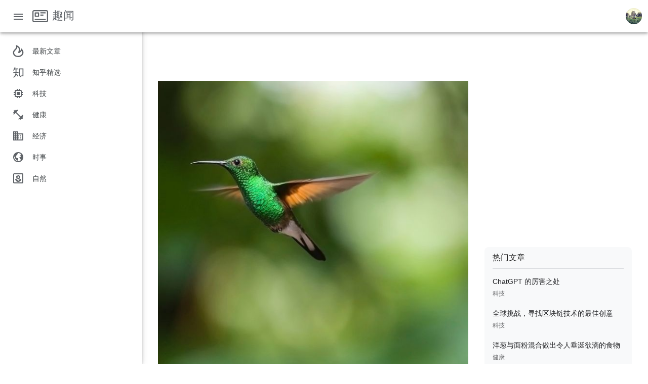

--- FILE ---
content_type: text/html; charset=utf-8
request_url: https://www.amusing.live/zhihu/c7f28497-1907-4856-9c0c-3b2a5facfa16
body_size: 14362
content:
<!DOCTYPE html>
<html lang="zh-CN">
<head>
    <meta charset="utf-8">
    <meta name="viewport" content="width=device-width, initial-scale=1, maximum-scale=1, user-scalable=no">
    <meta http-equiv="Cache-Control" content="no-transform"/>
    <meta http-equiv="Cache-Control" content="no-siteapp"/>
    <meta name="description" content="">
    <meta name="keywords" content="">
    <meta name="csrf-token" content="IjdhYmNkYzQ5ZGZiNWJiM2M5NjAxMGJmNzY5ZmJhYjlkNjJlMjQ5Yjgi.aXGS4g.4WZHwOmit-EnIzrewhxqyG9Nxso">
    
    <meta name="robots" content="no-index, follow"/>
    <meta name="no-referrer">
    <script type="application/ld+json">
      {
        "@context": "http://schema.org",
        "@type": "NewsArticle",
        "mainEntityOfPage": "https://www.amusing.live/zhihu/c7f28497-1907-4856-9c0c-3b2a5facfa16",
        "headline": "有没有长相相同，但基因截然不同的生物？",
        "datePublished": "2022-11-05 01:00:09",
        "dateModified": "",
        "description": "",
        "author": {
            "@type": "Person",
            "name": "amusing live",
            "url": "https://pdf-lib.org"
        },
        "publisher": {
            "@type": "Organization",
            "name": "amusing.live",
            "logo": {
                "@type": "ImageObject",
                "url": "/static/favicon/android-chrome-192x192.png",
                "width": "192",
                "height": "192"
            }
        },
        "image": {
            "@type": "ImageObject",
            "url": "https://staticx.dev/amusing/z/v2-4959869393565df34fa61c3c6d4e8659.jpg",
            "width": "1440",
            "height": "810"
        }
    }
    </script>
    <link rel="amphtml" href="https://www.amusing.live/zhihu/c7f28497-1907-4856-9c0c-3b2a5facfa16/amp">

    <title>有没有长相相同，但基因截然不同的生物？ - 趣闻</title>
    <link rel="dns-prefetch" href="https://staticx.dev">
    <link rel="dns-prefetch" href="//www.google-analytics.com">
    <link rel="dns-prefetch" href="//pagead2.googlesyndication.com">
    <link rel="dns-prefetch" href="//www.googletagmanager.com">
    <link rel="dns-prefetch" href="//adservice.google.com">
    <link rel="dns-prefetch" href="https://www.gstatic.cn">
    <meta name="theme-color" content="#ffffff">
    <link href="/static/favicon/favicon.ico" rel="shortcut icon" type="image/x-icon">
    <link href="/static/favicon/favicon.ico" rel="icon" type="image/x-icon">
    
        <link href="https://staticx.dev/amusing/static/css/page_init-c04caa44e702663cdbe1.min.css" rel="stylesheet">
    
    <link rel="apple-touch-icon" sizes="57x57" href="/static/favicon/apple-touch-icon.png">
    <link rel="icon" type="image/png" sizes="192x192" href="/static/favicon/android-icon-192x192.png">
    <link rel="icon" type="image/png" sizes="32x32" href="/static/favicon/favicon-32x32.png">
    <link rel="icon" type="image/png" sizes="16x16" href="/static/favicon/favicon-16x16.png">
    <link rel="manifest" href="/static/favicon/site.webmanifest">
    <script src="https://staticx.dev/amusing/static/js/lazysizes/lazysizes.min.js" async type="d74fde1cba12b767b39a1a2b-text/javascript"></script>
    <script async src="https://pagead2.googlesyndication.com/pagead/js/adsbygoogle.js?client=ca-pub-8135180146354425" crossorigin="anonymous" type="d74fde1cba12b767b39a1a2b-text/javascript"></script>
    <!-- Global site tag (gtag.js) - Google Analytics -->
    <script async src="https://www.googletagmanager.com/gtag/js?id=G-WD79J6QFMM" type="d74fde1cba12b767b39a1a2b-text/javascript"></script>
    <script type="d74fde1cba12b767b39a1a2b-text/javascript">
        window.dataLayer = window.dataLayer || [];

        function gtag() {
            dataLayer.push(arguments);
        }

        gtag('js', new Date());

        gtag('config', 'G-WD79J6QFMM');
    </script>
    
    

</head>
<body>
<header class="container-fluid">
    <div class="wrapper p-8 header-container layout-flex layout-justify-content-space-between">
        <div class="left-brand layout-flex layout-align-items-center">
            <div class="navbar-toggle">
                <svg focusable="false" viewBox="0 0 24 24" class="svg-color">
                    <path d="M3 18h18v-2H3v2zm0-5h18v-2H3v2zm0-7v2h18V6H3z"></path>
                </svg>
            </div>
            <div class="brand-logo layout-flex layout-align-items-center layout-justify-content-space-between">
                <div class="logo-wrapper layout-flex">
                    <a href="/" class="layout-flex layout-align-items-center">
                        <svg class="icon svg-color" viewBox="0 0 1024 1024" width="30.655001" height="24">
                            <path d="M 1026.3176,0 H -2.336988 C -81.464258,0 -141.97335,65.163636 -141.97335,139.63636 V 884.36364 C -141.97335,963.49091 -81.464258,1024 -2.336988,1024 H 1026.3176 c 79.1273,0 139.6364,-60.50909 139.6364,-139.63636 V 139.63636 C 1165.954,65.163636 1105.4449,0 1026.3176,0 Z m 46.5455,884.36364 c 0,27.92727 -18.6182,46.54545 -46.5455,46.54545 H -2.336988 c -27.92727,0 -46.54545,-18.61818 -46.54545,-46.54545 V 139.63636 c 0,-27.92727 18.61818,-46.545451 46.54545,-46.545451 H 1026.3176 c 27.9273,0 46.5455,18.618181 46.5455,46.545451 z"></path>
                            <path d="M 95.408472,558.54545 H 370.02665 c 27.92727,0 46.54545,-18.61818 46.54545,-46.54545 V 237.38182 c 0,-27.92728 -18.61818,-46.54546 -46.54545,-46.54546 H 95.408472 c -27.92727,0 -46.54546,18.61818 -46.54546,46.54546 V 512 c 0,27.92727 18.61819,46.54545 46.54546,46.54545 z M 141.95392,283.92727 H 323.4812 V 465.45455 H 141.95392 Z"></path>
                            <path d="M 928.57215,186.18182 H 556.20847 c -27.92727,0 -46.54546,18.61818 -46.54546,46.54545 0,27.92728 18.61819,46.54546 46.54546,46.54546 h 372.36368 c 27.9272,0 46.5454,-18.61818 46.5454,-46.54546 0,-27.92727 -18.6182,-46.54545 -46.5454,-46.54545 z"></path>
                            <path d="m 742.39029,465.45455 c 27.92727,0 46.54545,-18.61819 46.54545,-46.54546 0,-27.92727 -18.61818,-46.54545 -46.54545,-46.54545 H 556.20847 c -27.92727,0 -46.54546,18.61818 -46.54546,46.54545 0,27.92727 18.61819,46.54546 46.54546,46.54546 z" id="path8"></path>
                            <path d="M 928.57215,744.72727 H 90.753922 c -27.92727,0 -46.54545,18.61818 -46.54545,46.54546 0,27.92727 18.61818,46.54545 46.54545,46.54545 H 928.57215 c 27.9272,0 46.5454,-18.61818 46.5454,-46.54545 0,-27.92728 -18.6182,-46.54546 -46.5454,-46.54546 z"></path>
                        </svg>
                        <span class="logo-text">趣闻</span>
                    </a>
                </div>
            </div>
        </div>
        <div class="user-container layout-justify-content-end layout-flex layout-align-items-center">
            <div class="user-wrapper">
                <img data-src="https://lh3.googleusercontent.com/ogw/ADea4I7GbPAQ5qiId1OJATSnMPuWwjAWYQRqcSqJxeOl_w=s32-c-mo" class="user-img lazyload">
            </div>
        </div>
    </div>
</header>
<div class="body-container layout-align-content layout">
    <div class="left-area layout-flex">
        <div class="left-menu layout-flex" aria-expanded="false">
            <div class="left-menu-container layout-flex">
                <div class="left-menu-wrapper">
                    <div class="left-menu-wrap">
                        <div class="left-menu-item">
                            <a href="/" class="menu-link layout-flex layout-align-items-center">
                                <div class="left-icon">
                                    <svg class="icon" viewBox="0 0 1024 1024" width="24" height="24">
                                        <path d="M745.23 263.98c5.77 59.86 1.04 109.8-14.21 149.66-15.24 40.01-42.39 73.51-81.38 100.74 38.84-129.43 25.75-237.41-39.58-323.84C544.73 103.96 446.03 40.52 313.82 0c34.55 75.49 34.55 155.35 0 239.6C262.03 366.04 56.57 445.39 68.7 675.28c12.21 229.96 222.33 354.94 460.56 346.33 234.91-8.4 380.07-171.19 411.07-279.75 48.76-170.54-16.28-329.83-195.1-477.88z m73.69 240.11c36.11 68.84 42.47 137.9 21.97 209.74-27.67 96.73-156.85 199.52-315.33 205.21-202.06 7.3-345.44-93.44-353.58-249.09-4.07-75.12 19.83-125.64 86.19-198.2l60.52-63.51 13.98-15.18 14.8-16.79c27.97-33.07 48.02-63.51 62.15-97.97a448.223 448.223 0 0 0 29.82-108.48c33.71 22.44 63.41 50.24 87.9 82.27 41.43 54.9 52.01 123.67 28.41 214.48l-5.18 18.47-36.47 122.28-1.78 8.4c-0.84 5.75-0.82 11.6 0.08 17.35 5 32.16 35.47 54.24 68.06 49.31l10.06-1.53c77.69-33.65 147.75-92.57 210.19-176.74l9.32-15.84 8.89 15.82z" p-id="2964"></path>
                                    </svg>
                                </div>
                                <div class="link-text layout-flex-start layout-flex">
                                    <span>最新文章</span>
                                </div>
                            </a>
                        </div>
                        
    
        
    <div class="left-menu-item">
        <a href="/zhihu" class="menu-link layout-flex layout-align-items-center">
            <div class="left-icon">
                <svg class="icon" viewBox="0 0 1024 1024" width="24" height="24">
                                        <path d="M544.949 561.422s0-71.387-34.779-75.050c-34.779-3.663-142.775 0-142.775 0v-219.654h161.078s-1.83-73.219-32.949-73.219h-261.755l43.93-117.148s-65.897 3.663-89.692 45.761-98.844 252.604-98.844 252.604 25.627 10.983 67.726-20.134c42.101-31.116 56.743-86.033 56.743-86.033l76.879-3.663 1.83 223.316s-133.621-1.83-161.078 0c-27.457 1.83-42.101 75.050-42.101 75.050h203.182s-18.307 124.47-69.557 214.164c-53.085 89.692-151.929 161.078-151.929 161.078s71.387 29.287 140.947-10.983c69.557-42.101 120.811-223.316 120.811-223.316l162.912 203.182s14.643-97.013-1.83-124.47c-18.307-27.457-113.49-137.283-113.49-137.283l-42.101 36.607 29.287-120.811h177.552zM587.050 188.010l-1.83 660.793h65.897l23.795 82.37 115.321-82.37h162.912v-660.793h-366.091zM879.92 775.584h-76.879l-97.013 75.050-21.965-75.050h-20.134v-512.527h215.991v512.527z"></path>
                                    </svg>
            </div>
            <div class="link-text layout-flex-start layout-flex">
                <span>知乎精选</span>
            </div>
        </a>
    </div>

    
        
    <div class="left-menu-item">
        <a href="/technology" class="menu-link layout-flex layout-align-items-center">
            <div class="left-icon">
                <svg width="24" height="24" viewBox="0 0 24 24" focusable="false" class="hGhvff NMm5M"><path d="M15 9H9v6h6V9zm6 2V9h-2V7c0-1.1-.9-2-2-2h-2V3h-2v2h-2V3H9v2H7c-1.1 0-2 .9-2 2v2H3v2h2v2H3v2h2v2c0 1.1.9 2 2 2h2v2h2v-2h2v2h2v-2h2c1.1 0 2-.9 2-2v-2h2v-2h-2v-2h2zm-4 6H7V7h10v10z"></path></svg>
            </div>
            <div class="link-text layout-flex-start layout-flex">
                <span>科技</span>
            </div>
        </a>
    </div>

    
        
    <div class="left-menu-item">
        <a href="/health" class="menu-link layout-flex layout-align-items-center">
            <div class="left-icon">
                <svg width="24" height="24" viewBox="0 0 24 24" focusable="false" class="hGhvff NMm5M"><path d="M20.57 14.86L22 13.43 20.57 12 17 15.57 8.43 7 12 3.43 10.57 2 9.14 3.43 7.71 2 5.57 4.14 4.14 2.71 2.71 4.14l1.43 1.43L2 7.71l1.43 1.43L2 10.57 3.43 12 7 8.43 15.57 17 12 20.57 13.43 22l1.43-1.43L16.29 22l2.14-2.14 1.43 1.43 1.43-1.43-1.43-1.43L22 16.29l-1.43-1.43z"></path></svg>
            </div>
            <div class="link-text layout-flex-start layout-flex">
                <span>健康</span>
            </div>
        </a>
    </div>

    
        
    <div class="left-menu-item">
        <a href="/economic" class="menu-link layout-flex layout-align-items-center">
            <div class="left-icon">
                <svg xmlns="http://www.w3.org/2000/svg" height="24px" viewBox="0 0 24 24" width="24px" fill="#000000"><path d="M0 0h24v24H0z" fill="none"/><path d="M12 7V3H2v18h20V7H12zM6 19H4v-2h2v2zm0-4H4v-2h2v2zm0-4H4V9h2v2zm0-4H4V5h2v2zm4 12H8v-2h2v2zm0-4H8v-2h2v2zm0-4H8V9h2v2zm0-4H8V5h2v2zm10 12h-8v-2h2v-2h-2v-2h2v-2h-2V9h8v10zm-2-8h-2v2h2v-2zm0 4h-2v2h2v-2z"/></svg>
            </div>
            <div class="link-text layout-flex-start layout-flex">
                <span>经济</span>
            </div>
        </a>
    </div>

    
        
    <div class="left-menu-item">
        <a href="/world" class="menu-link layout-flex layout-align-items-center">
            <div class="left-icon">
                <svg t="1651377121719" class="icon" viewBox="0 0 1024 1024" version="1.1" xmlns="http://www.w3.org/2000/svg" p-id="2279" width="24" height="24"><path d="M853.333333 256h-0.853333C774.570667 152.576 651.178667 85.333333 512 85.333333 276.736 85.333333 85.333333 276.736 85.333333 512s191.402667 426.666667 426.666667 426.666667c139.178667 0 262.570667-67.242667 340.48-170.666667H853.333333v-1.066667c53.333333-71.253333 85.333333-159.274667 85.333334-254.933333s-32-183.68-85.333334-254.933333V256zM384 828.202667C259.072 777.472 170.666667 654.933333 170.666667 512c0-14.506667 1.194667-28.672 2.944-42.666667H213.333333l42.666667 85.333334v85.333333l85.333333 85.333333 42.666667 42.666667v60.202667zM512 853.333333a340.224 340.224 0 0 1-80.384-9.941333L469.333333 768l42.666667-85.333333v-85.333334h-85.333333l-42.666667-42.666666H341.333333l-42.666666-85.333334 42.666666-85.333333 42.666667-42.666667 42.666667-42.666666 42.666666-85.333334v-39.722666c13.994667-1.749333 28.16-2.944 42.666667-2.944 80.725333 0 154.837333 28.288 213.333333 75.306666V298.666667l-42.666666 85.333333 42.666666 42.666667v42.666666l-85.333333 42.666667-42.666667 43.349333L640 597.333333l42.666667 42.666667 42.666666 85.333333 27.904 27.904A340.266667 340.266667 0 0 1 512 853.333333z" fill="#5f6368" p-id="2280"></path></svg>
            </div>
            <div class="link-text layout-flex-start layout-flex">
                <span>时事</span>
            </div>
        </a>
    </div>

    
        
    <div class="left-menu-item">
        <a href="/nature" class="menu-link layout-flex layout-align-items-center">
            <div class="left-icon">
                <svg xmlns="http://www.w3.org/2000/svg" enable-background="new 0 0 24 24" height="24px" viewBox="0 0 24 24" width="24px" fill="#000000"><g><path d="M0,0h24v24H0V0z" fill="none"/></g><g><path d="M18,13c-3.31,0-6,2.69-6,6C15.31,19,18,16.31,18,13z M6,13c0,3.31,2.69,6,6,6C12,15.69,9.31,13,6,13z M8,11.03 c0,0.86,0.7,1.56,1.56,1.56c0.33,0,0.63-0.1,0.89-0.28l-0.01,0.12c0,0.86,0.7,1.56,1.56,1.56s1.56-0.7,1.56-1.56l-0.01-0.12 c0.25,0.17,0.56,0.28,0.89,0.28c0.86,0,1.56-0.7,1.56-1.56c0-0.62-0.37-1.16-0.89-1.41C15.63,9.38,16,8.84,16,8.22 c0-0.86-0.7-1.56-1.56-1.56c-0.33,0-0.63,0.1-0.89,0.28l0.01-0.12c0-0.86-0.7-1.56-1.56-1.56s-1.56,0.7-1.56,1.56l0.01,0.12 C10.2,6.76,9.89,6.66,9.56,6.66C8.7,6.66,8,7.36,8,8.22c0,0.62,0.37,1.16,0.89,1.41C8.37,9.87,8,10.41,8,11.03z M12,8.06 c0.86,0,1.56,0.7,1.56,1.56s-0.7,1.56-1.56,1.56s-1.56-0.7-1.56-1.56S11.14,8.06,12,8.06z M20,4v16H4V4H20 M20,2H4C2.9,2,2,2.9,2,4 v16c0,1.1,0.9,2,2,2h16c1.1,0,2-0.9,2-2V4C22,2.9,21.1,2,20,2z"/></g></svg>
            </div>
            <div class="link-text layout-flex-start layout-flex">
                <span>自然</span>
            </div>
        </a>
    </div>

    

                    </div>
                </div>
            </div>
        </div>
    </div>
    <div class="occupy"></div>
    <div class="content-container center-area layout-flex">
        
    <div class="common-header layout-flex layout-align-items-center layout-grid-12">

    </div>

        <div class="center-wrapper">
            <div class="main-content">
                <div class="center-wrap">
                    <div class="feed-container layout-grid-12 layout-grid-inherit">
                        
    <div class="article-header layout-grid-12 layout-grid-inherit">
        <div class="header-image layout-grid-12">
            <img data-src="https://staticx.dev/amusing/z/v2-4959869393565df34fa61c3c6d4e8659.jpg" class="lazyload responsive-image" alt="有没有长相相同，但基因截然不同的生物？">
        </div>
        <div class="content-title layout-grid-12 layout-flex layout-align-items-center">
            <div class="left-title-wrapper">
                <div class="content-title layout-flex">
                    <h2>有没有长相相同，但基因截然不同的生物？</h2>
                </div>
                <div class="layout-flex content-info">
                    <div class="article-info layout-flex layout-align-items-center">
                        <div class="article-info-wrap layout-flex">
                            <span class="article-original">知乎精选</span>
                            <time class="article-update">2022-11-05 01:00:09</time>
                        </div>
                    </div>
                </div>
            </div>
        </div>
        <div class="article-content layout-grid-12 layout-flex layout-flex-column">
            <div class="main-wrap content-wrap">
<div class="headline">

<div class="img-place-holder"></div>



</div>

<div class="content-inner">




<div class="question">
<h2 class="question-title"></h2>

<div class="answer">

<div class="meta">
<img class="avatar" src="https://pic1.zhimg.com/v2-627c36eaef3725cdb97c1cdb1a47dcd6_l.jpg?source=8673f162">
<span class="author">木寸上春树，</span><span class="bio">Write here waiting</span>
<a href="https://www.zhihu.com/question/561442414/answer/2726741142" class="originUrl" hidden>查看知乎原文</a>
</div>

<div class="content">
<p>进化趋同。</p>
<p>老家岭北客家地区。小时候表弟声称经常见到蜂鸟，但我不信，因为书上说美洲才有蜂鸟。</p>
<p>于是表弟某个下午带着我在花丛里蹲守，还不到一小时，真被我们蹲到了。</p>
<p>记得那是一只浑身缀着褐色、橙色和灰色花纹羽毛，尾巴呈扇形展开，形似蜜蜂的小鸟。</p>
<p>它的翅膀高速震动着，悬停在一朵花前，用细长的喙从花蕊里吸食花蜜。</p>
<p>我惊呆了，想靠近观察，但它非常警觉，倏地飞离，飞行轨迹直上直下，前后左右随意变换，非常任性。</p>
<p>飞离两三米之后，它又傲慢地飞到其他花前吸，视人类于无物。</p>
<p>很快，它便飞远不见了。</p>
<p>那天见了好几次，发现这么重大的生物学奇迹，我们兴奋异常，打算拍下来寄给科学杂志，说不定还会以发现者的名字来命名这个新物种。</p>
<p>当时没有智能手机，相机还用的胶卷，没拍到照片，也错失了成名的机会，但我一直认为那是最接近震惊生物学界的一次。</p>
<p>长大后蓦地想起这件事，果断在网上搜索，才发现很多人有着和我一样的经历，嗯，当时见到的蜂鸟长下面这样：</p>
<figure><img class="content-image" src="https://picx1.zhimg.com/v2-e917ba4a803d5ead9d36c24d50da4fc9_720w.jpg?source=8673f162" alt=""><figcaption>小豆长喙天蛾</figcaption></figure>
<p>它其实是长喙天蛾属的扑棱蛾子，身上一片片的不是羽毛，而是片状鳞粉，头上还长着触角。</p>
<p>真正的蜂鸟长这样：</p>
<figure><img class="content-image" src="https://pic1.zhimg.com/v2-affd370bbb8667fd8fbdc64318e6197b_720w.jpg?source=8673f162" alt=""></figure>
<p>它们体态相若，体重都只有几克，都是靠高频振动翅膀来让自己像直升机一样悬停在空中，嘴巴都很长，都爱吸食花蜜。</p>
<p>查完资料后释然了，毕竟没有一个新的鸟种真会被命名为木氏鸟，同时也感慨于大自然的神奇。</p>
<p>后来知道了什么是进化趋同，就越来越见怪不怪了。</p>
<p>很多风马牛不相及的动物摆在一起跟哥俩儿似的，其实都分属不同属种。</p>
<p>趋同进化现象其实挺普遍，在同一生态环境下，相似的生活方式，会让不同的生物，无亲缘的物种，在进化上相距甚远的生物，整体或部分形态结构向着同一方向改变。</p>
<p>比如水生动物的蹼，两栖类和哺乳类都有，以及鲸鱼和南翼龙的滤食器官，丽齿兽和剑齿虎的巨大犬齿。</p>
<p>这玩意儿叫选择压，是指 2 个相对性状之间，一个性状被选择而生存下来的优势，或者说，在 2 个基因频率之间，一个比另一个更能生存下来的优势。</p>
<p>在选择压的选择下，生物长着长着就撞脸了。</p>
<hr>
<p>刚玩知乎的时候写过大海雀，和北极熊见过面的“北极企鹅”。</p>
<figure><img class="content-image" src="https://picx1.zhimg.com/v2-1012e8675f7aba6b7db98a395af847c3_720w.jpg?source=8673f162" alt=""></figure>
<p>北极企鹅也叫大海雀（Pinguinus）。</p>
<p>它的英文名叫 Penguin，没错，它们才是最早被称为企鹅的物种。</p>
<p>大海雀最早被发现于 500 多年前，早于南极企鹅，成年大海雀身高 3 尺，身材肥胖，走起路来一摇一摆，蹦蹦跳跳，被欧洲的航海家称为 penguin。</p>
<p>灭绝之后，名字归了后来发现的南极企鹅，自己改名为 great auk。</p>
<p>真正的遗忘从名字被夺走开始，这是个忧伤的故事。</p>
<p>大海雀和南极企鹅并非同类，一个海鸦科，一个企鹅科，它们都放弃了飞行，进化成为潜水高手。</p>
<p>北极企鹅生活在北大西洋地区，主要天敌是猛禽和猛兽，包括北极熊，当然，那是在被人类发现它们好吃之前。</p>
<p>它们不但肉味鲜美，羽毛更是极具保暖效果，因此被大肆捕杀，直至 200 多年前彻底灭绝。</p>
<figure><img class="content-image" src="https://picx1.zhimg.com/v2-88152115f31354d319804b3b9780397f_720w.jpg?source=8673f162" alt=""><figcaption>大海雀生活场景复原图</figcaption></figure>
<hr>
<p>说到进化趋同，必须要提一嘴澳洲，因为远离其他大陆架，相同的生态位上，澳洲往往会诞生与其他大陆相似的动物。</p>
<hr>
<p>金毛鼹（Neamblysomus julianae），生活在南非。</p>
<figure><img class="content-image" src="https://picx1.zhimg.com/v2-fbee998129fba7d4f431316a4020d8ec_720w.jpg?source=8673f162" alt=""><figcaption>金毛鼹</figcaption></figure>
<p>袋鼹（Notoryetes typhlops，有袋类），生活在澳洲。</p>
<figure><img class="content-image" src="https://pic1.zhimg.com/v2-206b7adb8170d5dc4957847232b5f7e4_720w.jpg?source=8673f162" alt=""><figcaption>袋鼹</figcaption></figure>
<p>它们外形非常相似，前肢都长着便于掘土的大附足。</p>
<p>都没有耳廓，眼睛都藏在毛里面，都没有视力。</p>
<p>（持续更新中，感兴趣的朋友，建议收藏）</p>
<hr>
<p>象鼩（象鼩科，Macroscelididae），生活在南非荒漠，这玩意儿长得像家鼠，不过鼻子很长，是大象的远亲ψ(｀∇´)ψ 贵圈真乱</p>
<figure><img class="content-image" src="https://pic1.zhimg.com/v2-2ce8c551c267a6771c86f5ed97ea7fc0_720w.jpg?source=8673f162" alt=""></figure>
<p>袋跳鼠（Antechinomys laniger，有袋类），也是圆耳朵长尾巴，生活在澳洲。</p>
<figure><img class="content-image" src="https://picx1.zhimg.com/v2-ab9a8970c7e62b0828162e6aa641d349_720w.jpg?source=8673f162" alt=""></figure>
<p>加一个鼩鼱（qú jīng）（Sorex araneus Linnaeus），世界上最小的哺乳动物，平均重量 2 克（？）。</p>
<figure><img class="content-image" src="https://pica.zhimg.com/v2-120d960070c0a76782302ecf84f654b9_720w.jpg?source=8673f162" alt=""><figcaption>鼩鼱</figcaption></figure>
<p>除了大洋洲、两极、南美南部外，其他洲都有鼩鼱。</p>
<p>长得酷似老鼠，但其实是食虫目的。</p>
<figure><img class="content-image" src="https://pica.zhimg.com/v2-5634542251d5944c7ae77ba933e457e7_720w.jpg?source=8673f162" alt=""><figcaption>鼩鼱</figcaption></figure>
<hr>
<p>南方鼯鼠（Glaucomys volans）</p>
<figure><img class="content-image" src="https://picx1.zhimg.com/v2-dc55c8ad71ef84be3971d317f12a870b_720w.jpg?source=8673f162" alt=""><figcaption>南方鼯鼠</figcaption></figure>
<p>蜜袋鼯（Petaurus breviceps，澳洲）</p>
<figure><img class="content-image" src="https://picx1.zhimg.com/v2-bf8d365775bb74b7f0f16c4f6dd2f656_720w.jpg?source=8673f162" alt=""><figcaption>蜜袋鼯</figcaption></figure>
<p>插一嘴，这些鼯鼠的照片怎么看都像无良印尼摄影师拍出来的。</p>
<hr>
<p>埃及狼（Canis lupus lupaster）</p>
<figure><img class="content-image" src="https://picx1.zhimg.com/v2-4a32c6c5e7b7d855e0d187a666fc8e18_720w.jpg?source=8673f162" alt=""></figure>
<p>袋狼（Thylacinus cynocephalus，澳洲，已于上世纪 30 年代灭绝）</p>
<figure><img class="content-image" src="https://picx1.zhimg.com/v2-8cdd04f780b996fdb43d52278bcd7e74_720w.jpg?source=8673f162" alt=""></figure>
<p>ps，袋狼的灭绝是因为好事者引入的野狼（野化后的狗），抢占了它的生态位。</p>
<hr>
<p>小食蚁兽（Tamandua tetradactyla，生活在南美）</p>
<figure><img class="content-image" src="https://picx1.zhimg.com/v2-1bc768c6514301a8bbfef1f3745a0d69_720w.jpg?source=8673f162" alt=""></figure>
<figure><img class="content-image" src="https://picx1.zhimg.com/v2-d70d6baa9d8b2480bc075718dfb03f4b_720w.jpg?source=8673f162" alt=""><figcaption>小食蚁兽幼崽，简称小小食蚁兽</figcaption></figure>
<p>非洲土豚（Orycteropus afer，非洲）</p>
<figure><img class="content-image" src="https://picx1.zhimg.com/v2-36b4841d98e1513a51d24e0b8d7f31b9_720w.jpg?source=8673f162" alt=""><figcaption>土豚</figcaption></figure>
<figure><img class="content-image" src="https://pic1.zhimg.com/v2-07e2280f2e20d5b4c5db3f98b116b193_720w.jpg?source=8673f162" alt=""><figcaption>土豚幼崽</figcaption></figure>
<p>袋食蚁兽（Myrmecobius fasciatus，澳洲<em>）</em></p>
<figure><img class="content-image" src="https://picx1.zhimg.com/v2-726a243e207b2ba141e54983a890fa14_720w.jpg?source=8673f162" alt=""></figure>
<p>这异姓三兄弟都以各种蚁类为食，舌头又尖又长，鼻子都有那么一点猥琐。</p>
<hr>
<p>雉鸡（Phasianus colchicus），多分布于中国、朝鲜和俄罗斯。</p>
<figure><img class="content-image" src="https://picx1.zhimg.com/v2-72c7450a2aaa90fdfb25442329f4852c_720w.jpg?source=8673f162" alt=""></figure>
<p>琴鸟（Menura），有点像雉鸡的雌雄混合体，但其实属于雀鸟目。</p>
<figure><img class="content-image" src="https://picx1.zhimg.com/v2-e0506b84518b2477be5a9b629503bcd8_720w.jpg?source=8673f162" alt=""><figcaption>琴鸟</figcaption></figure>
<p>澳大利亚这种神奇的雀鸟，可以模仿 20 多种其他鸟叫声。</p>
<p>当然，被称为琴鸟，是因为它的尾巴可以打开成下面的样子。</p>
<figure><img class="content-image" src="https://pic1.zhimg.com/v2-29dab2ad0ec3bc407f3cb340cf88e9d2_720w.jpg?source=8673f162" alt=""><figcaption>像不像竖琴</figcaption></figure>
<figure><img class="content-image" src="https://pic1.zhimg.com/v2-e2b5817ee36f4748a614f0d071a8f322_720w.jpg?source=8673f162" alt=""></figure>
<hr>
<p>除了大海雀和琴鸟，鸟类还有不少趋同进化的例子。</p>
<p>红腿叫鹤（Cariama cristata，生活在南美），想起那个看鸟腿猜鸟名的笑话……</p>
<figure><img class="content-image" src="https://pic1.zhimg.com/v2-2db6fd409450ef30f3afe71d75d63a37_720w.jpg?source=8673f162" alt=""></figure>
<p>蛇鹫（Sagittarius serpentarius，生活在非洲）</p>
<figure><img class="content-image" src="https://picx1.zhimg.com/v2-1df93f86bffc88ea09d3d30d2372ae9e_720w.jpg?source=8673f162" alt=""><figcaption>大哥，大哥，有话好好说</figcaption></figure>
<p>蛇鹫这张图貌似也是摆拍。</p>
<hr>
<p>犀鸟（Anthracoceros albirostris，生活在亚洲南部和非洲）</p>
<figure><img class="content-image" src="https://pic1.zhimg.com/v2-533908f8052a915c9c63faa6ec48016d_720w.jpg?source=8673f162" alt=""><figcaption>松巴皱盔犀鸟</figcaption></figure>
<p>巨嘴鸟（Toucans，生活在南美洲），里约大冒险 BGM 走起</p>
<figure><img class="content-image" src="https://picx1.zhimg.com/v2-fafe65be86f9dda7da98f7890838d048_720w.jpg?source=8673f162" alt=""><figcaption>巨嘴鸟，有趣的是网上搜到的图给它标注着犀鸟</figcaption></figure>
<hr>
<p>画面可能产生不适</p>
<p>。</p>
<p>。</p>
<p>。</p>
<p>蚓蜥（Amphisbaenia）</p>
<figure><img class="content-image" src="https://picx1.zhimg.com/v2-85ca92a9b70bca70e76df881006ce3ef_720w.jpg?source=8673f162" alt=""></figure>
<p>这玩意儿看着像蚯蚓，蠕动起来像蚯蚓，按理说就是蚯蚓。</p>
<p>可惜它不是，换张图，可以看到它其实是有前肢的，不过已经退化得非常短小。</p>
<figure><img class="content-image" src="https://picx1.zhimg.com/v2-aee09617314d30c28c4b4f44059f9467_720w.jpg?source=8673f162" alt=""><figcaption>蚓蜥</figcaption></figure>
<p>蚓蜥体型非常小，有的甚至比蚯蚓还要短。大多数长度不到 15 厘米，个别种类会超过 70 厘米。</p>
<p>别看蚓蜥长得无害，它可是食肉动物，能用有力的交错的牙齿撕开猎物。</p>
<p>更神奇的是，大部分蚓蜥是卵生动物，有一部分偏偏是胎生。</p>
<p>鱼螈（蚓螈 Gymnophiona），也是两栖类。</p>
<figure><img class="content-image" src="https://pic1.zhimg.com/v2-41f6d21b80d6eaf69a2a9e0b3948ef60_720w.jpg?source=8673f162" alt=""><figcaption>版纳的鱼螈</figcaption></figure>
<p>鱼螈是在中国西双版纳的一种蚓螈，也叫芋苗蛇，传说有剧毒，然而并没有。</p>
<p>长期穴居，眼睛几乎退化了，比蚓蜥更像蚯蚓，不过体形更大一些。</p>
<p>最后放张正牌蚯蚓(earthworm)的图片。</p>
<figure><img class="content-image" src="https://pic1.zhimg.com/v2-97baa457f67f246f1baf950c4f7d2e12_720w.jpg?source=8673f162" alt=""><figcaption>蚯蚓</figcaption></figure>
<hr>
<p>Updating……</p>
<hr>
<p>为啥想到写这么一篇科普？</p>
<p>因为刚发现收藏夹里的一篇七万赞答案被夹了，某乎真是杀疯了。</p>
<p>自己确实对这个感兴趣，只好把网上资料攒一攒，凑一篇将就看吧。</p>
<p>先写这么多，会一直更新，建议收藏。</p>
</div>
</div>


<div class="view-more"><a href="https://www.zhihu.com/question/561442414">查看知乎讨论<span class="js-question-holder"></span></a></div>

</div>


</div>
</div><script type=“text/javascript”>window.daily=true</script>
        </div>
    </div>

                    </div>
                </div>
            </div>
            <aside class="right-sidebars">
                <div class="sidebars-container">
                    
    <div class="sidebars-ad-wrap">
    <!-- amusing_live_show_ads -->
    <ins class="adsbygoogle"
         style="display:inline-block;width:347px;height:314px"
         data-ad-client="ca-pub-8135180146354425"
         data-ad-slot="4634253423"></ins>
    <script type="d74fde1cba12b767b39a1a2b-text/javascript">
         (adsbygoogle = window.adsbygoogle || []).push({});
    </script>
</div>
<div class="other-article layout-grid-12 layout-grid-inherit">
    <div class="article-wrapper layout-grid-12">
        <div class="article-title">
            <h2 class="layout-flex layout-align-items-center">热门文章</h2>
        </div>
        <div class="other-article-content layout-flex layout-flex-column">
            
                <article class="other-article-item">
                    <a href="/technology/f01d49b1-1521-4753-aecc-756a460aa263" class="other-article-link"></a>
                    <h4 class="other-article-title-text">
                        <a href="/technology/">ChatGPT 的厉害之处</a>
                    </h4>
                    <div class="other-article-source layout-flex layout-align-items-center">
                        <div class="source-text layout-flex layout-align-items-center">
                            <a href="/f01d49b1-1521-4753-aecc-756a460aa263">
                                <span>科技</span>
                            </a>
                        </div>
                    </div>
                </article>
            
                <article class="other-article-item">
                    <a href="/technology/banco-santander-lanza-desafio-global-busca-mejores-ideas-tecnologia-blockchain" class="other-article-link"></a>
                    <h4 class="other-article-title-text">
                        <a href="/technology/">全球挑战，寻找区块链技术的最佳创意</a>
                    </h4>
                    <div class="other-article-source layout-flex layout-align-items-center">
                        <div class="source-text layout-flex layout-align-items-center">
                            <a href="/banco-santander-lanza-desafio-global-busca-mejores-ideas-tecnologia-blockchain">
                                <span>科技</span>
                            </a>
                        </div>
                    </div>
                </article>
            
                <article class="other-article-item">
                    <a href="/health/mix-onions-with-flour-for-an-amazing-result" class="other-article-link"></a>
                    <h4 class="other-article-title-text">
                        <a href="/health/">洋葱与面粉混合做出令人垂涎欲滴的食物</a>
                    </h4>
                    <div class="other-article-source layout-flex layout-align-items-center">
                        <div class="source-text layout-flex layout-align-items-center">
                            <a href="/mix-onions-with-flour-for-an-amazing-result">
                                <span>健康</span>
                            </a>
                        </div>
                    </div>
                </article>
            
                <article class="other-article-item">
                    <a href="/technology/javascript-cancel-event-default-behavior" class="other-article-link"></a>
                    <h4 class="other-article-title-text">
                        <a href="/technology/">Javascript 取消事件默认行为</a>
                    </h4>
                    <div class="other-article-source layout-flex layout-align-items-center">
                        <div class="source-text layout-flex layout-align-items-center">
                            <a href="/javascript-cancel-event-default-behavior">
                                <span>科技</span>
                            </a>
                        </div>
                    </div>
                </article>
            
                <article class="other-article-item">
                    <a href="/technology/los-beneficios-netos-de-tesla-suben-658-per-en-el-primer-trimestre" class="other-article-link"></a>
                    <h4 class="other-article-title-text">
                        <a href="/technology/">火力全开：特斯拉第一季度净利润增长658%</a>
                    </h4>
                    <div class="other-article-source layout-flex layout-align-items-center">
                        <div class="source-text layout-flex layout-align-items-center">
                            <a href="/los-beneficios-netos-de-tesla-suben-658-per-en-el-primer-trimestre">
                                <span>科技</span>
                            </a>
                        </div>
                    </div>
                </article>
            
                <article class="other-article-item">
                    <a href="/world/centre-making-efforts-to-connect-startups-to-govt-ecosystem-union-minister-chandrasekhar" class="other-article-link"></a>
                    <h4 class="other-article-title-text">
                        <a href="/world/">联邦部长 Chandrasekhar：正在努力将初创企业与政府的生态系统联系起来</a>
                    </h4>
                    <div class="other-article-source layout-flex layout-align-items-center">
                        <div class="source-text layout-flex layout-align-items-center">
                            <a href="/centre-making-efforts-to-connect-startups-to-govt-ecosystem-union-minister-chandrasekhar">
                                <span>时事</span>
                            </a>
                        </div>
                    </div>
                </article>
            
                <article class="other-article-item">
                    <a href="/technology/3afd625e-5695-4423-8976-89a283b4b2cd" class="other-article-link"></a>
                    <h4 class="other-article-title-text">
                        <a href="/technology/">快薅！这些网站可以免费使用 GPT-4、ChatGPT、Claude…</a>
                    </h4>
                    <div class="other-article-source layout-flex layout-align-items-center">
                        <div class="source-text layout-flex layout-align-items-center">
                            <a href="/3afd625e-5695-4423-8976-89a283b4b2cd">
                                <span>科技</span>
                            </a>
                        </div>
                    </div>
                </article>
            
                <article class="other-article-item">
                    <a href="/technology/japan-jobless-rate-hits-lowest-in-almost-2-years-economic-outlook-still-shaky" class="other-article-link"></a>
                    <h4 class="other-article-title-text">
                        <a href="/technology/">日本失业率创近两年来最低，经济前景仍不乐观</a>
                    </h4>
                    <div class="other-article-source layout-flex layout-align-items-center">
                        <div class="source-text layout-flex layout-align-items-center">
                            <a href="/japan-jobless-rate-hits-lowest-in-almost-2-years-economic-outlook-still-shaky">
                                <span>科技</span>
                            </a>
                        </div>
                    </div>
                </article>
            
                <article class="other-article-item">
                    <a href="/health/what-kind-of-heavy-duty-blanket-hangers-are-better" class="other-article-link"></a>
                    <h4 class="other-article-title-text">
                        <a href="/health/">什么样的重型毯子衣架比较好？</a>
                    </h4>
                    <div class="other-article-source layout-flex layout-align-items-center">
                        <div class="source-text layout-flex layout-align-items-center">
                            <a href="/what-kind-of-heavy-duty-blanket-hangers-are-better">
                                <span>健康</span>
                            </a>
                        </div>
                    </div>
                </article>
            
                <article class="other-article-item">
                    <a href="/technology/musk_may_invest_about_to_buy_twitter" class="other-article-link"></a>
                    <h4 class="other-article-title-text">
                        <a href="/technology/">埃隆·马斯克可能投入约150亿美元的自有资金收购Twitter</a>
                    </h4>
                    <div class="other-article-source layout-flex layout-align-items-center">
                        <div class="source-text layout-flex layout-align-items-center">
                            <a href="/musk_may_invest_about_to_buy_twitter">
                                <span>科技</span>
                            </a>
                        </div>
                    </div>
                </article>
            
        </div>
    </div>
</div>

<div class="sidebars-ad-wrap">
    <!-- amusing_live_show_ads -->
    <ins class="adsbygoogle"
         style="display:inline-block;width:347px;height:314px"
         data-ad-client="ca-pub-8135180146354425"
         data-ad-slot="4634253423"></ins>
    <script type="d74fde1cba12b767b39a1a2b-text/javascript">
         (adsbygoogle = window.adsbygoogle || []).push({});
    </script>
</div>

<div class="related-categories layout-grid-12 layout-grid-inherit">
    <div class="article-wrapper layout-grid-12">
        <div class="article-title">
            <div class="article-title-explanation">
                <h2 class="layout-flex layout-align-items-center">同类文章</h2>
                <small class="categories-explanation">此话题其他相关文章</small>
            </div>
        </div>
        <div class="other-article-content layout-flex layout-flex-column">
            
                <article class="other-article-item">
                    <a href="/zhihu/86ed742f-af25-4e5b-90ff-ebb95b46dda0" class="other-article-link"></a>
                    <h4 class="other-article-title-text">
                        <a href="/zhihu/">瞎扯·如何正确地吐槽</a>
                    </h4>
                    <div class="other-article-source layout-flex layout-align-items-center">
                        <div class="source-text layout-flex layout-align-items-center">
                            <a href="/86ed742f-af25-4e5b-90ff-ebb95b46dda0">
                                <span>知乎精选</span>
                            </a>
                        </div>
                    </div>
                </article>
            
                <article class="other-article-item">
                    <a href="/zhihu/fd0af171-49f2-4225-9238-654616235915" class="other-article-link"></a>
                    <h4 class="other-article-title-text">
                        <a href="/zhihu/">为什么《人体损伤程度鉴定标准》定的轻伤要这么严重？</a>
                    </h4>
                    <div class="other-article-source layout-flex layout-align-items-center">
                        <div class="source-text layout-flex layout-align-items-center">
                            <a href="/fd0af171-49f2-4225-9238-654616235915">
                                <span>知乎精选</span>
                            </a>
                        </div>
                    </div>
                </article>
            
                <article class="other-article-item">
                    <a href="/zhihu/ff1009af-023e-465a-a187-675baffabbfe" class="other-article-link"></a>
                    <h4 class="other-article-title-text">
                        <a href="/zhihu/">汉语是当今世界最简练的语言吗？</a>
                    </h4>
                    <div class="other-article-source layout-flex layout-align-items-center">
                        <div class="source-text layout-flex layout-align-items-center">
                            <a href="/ff1009af-023e-465a-a187-675baffabbfe">
                                <span>知乎精选</span>
                            </a>
                        </div>
                    </div>
                </article>
            
                <article class="other-article-item">
                    <a href="/zhihu/702143d4-f843-48b3-8cfe-d5bbecb84dbb" class="other-article-link"></a>
                    <h4 class="other-article-title-text">
                        <a href="/zhihu/">瞎扯 · 如何正确地吐槽</a>
                    </h4>
                    <div class="other-article-source layout-flex layout-align-items-center">
                        <div class="source-text layout-flex layout-align-items-center">
                            <a href="/702143d4-f843-48b3-8cfe-d5bbecb84dbb">
                                <span>知乎精选</span>
                            </a>
                        </div>
                    </div>
                </article>
            
                <article class="other-article-item">
                    <a href="/zhihu/f6987c19-5cca-4e10-8446-f3a25bf92e29" class="other-article-link"></a>
                    <h4 class="other-article-title-text">
                        <a href="/zhihu/">时间是什么，其它生物怎么感知时间?</a>
                    </h4>
                    <div class="other-article-source layout-flex layout-align-items-center">
                        <div class="source-text layout-flex layout-align-items-center">
                            <a href="/f6987c19-5cca-4e10-8446-f3a25bf92e29">
                                <span>知乎精选</span>
                            </a>
                        </div>
                    </div>
                </article>
            
                <article class="other-article-item">
                    <a href="/zhihu/91b580bf-3b10-4d66-81aa-8f7cd3774618" class="other-article-link"></a>
                    <h4 class="other-article-title-text">
                        <a href="/zhihu/">「斐波那契汤」味道是收敛的吗？</a>
                    </h4>
                    <div class="other-article-source layout-flex layout-align-items-center">
                        <div class="source-text layout-flex layout-align-items-center">
                            <a href="/91b580bf-3b10-4d66-81aa-8f7cd3774618">
                                <span>知乎精选</span>
                            </a>
                        </div>
                    </div>
                </article>
            
                <article class="other-article-item">
                    <a href="/zhihu/c51a1fbc-e317-4a99-926d-48fd0310d4d7" class="other-article-link"></a>
                    <h4 class="other-article-title-text">
                        <a href="/zhihu/">一个最便宜的 1km 超高层建筑应该如何设计？</a>
                    </h4>
                    <div class="other-article-source layout-flex layout-align-items-center">
                        <div class="source-text layout-flex layout-align-items-center">
                            <a href="/c51a1fbc-e317-4a99-926d-48fd0310d4d7">
                                <span>知乎精选</span>
                            </a>
                        </div>
                    </div>
                </article>
            
                <article class="other-article-item">
                    <a href="/zhihu/56fbf378-b0c0-44db-8104-a5d35522fb9a" class="other-article-link"></a>
                    <h4 class="other-article-title-text">
                        <a href="/zhihu/">张郃在《三国演义》前半场处处被虐，怎么下半场就成了「名将」?</a>
                    </h4>
                    <div class="other-article-source layout-flex layout-align-items-center">
                        <div class="source-text layout-flex layout-align-items-center">
                            <a href="/56fbf378-b0c0-44db-8104-a5d35522fb9a">
                                <span>知乎精选</span>
                            </a>
                        </div>
                    </div>
                </article>
            
                <article class="other-article-item">
                    <a href="/zhihu/3c1829bc-e154-4e63-8fde-b9cd47382f47" class="other-article-link"></a>
                    <h4 class="other-article-title-text">
                        <a href="/zhihu/">臭豆腐在变臭的过程中发生了什么？</a>
                    </h4>
                    <div class="other-article-source layout-flex layout-align-items-center">
                        <div class="source-text layout-flex layout-align-items-center">
                            <a href="/3c1829bc-e154-4e63-8fde-b9cd47382f47">
                                <span>知乎精选</span>
                            </a>
                        </div>
                    </div>
                </article>
            
                <article class="other-article-item">
                    <a href="/zhihu/2f018047-9ef6-4921-8732-3fe406fc08d2" class="other-article-link"></a>
                    <h4 class="other-article-title-text">
                        <a href="/zhihu/">瞎扯 · 如何正确地吐槽</a>
                    </h4>
                    <div class="other-article-source layout-flex layout-align-items-center">
                        <div class="source-text layout-flex layout-align-items-center">
                            <a href="/2f018047-9ef6-4921-8732-3fe406fc08d2">
                                <span>知乎精选</span>
                            </a>
                        </div>
                    </div>
                </article>
            
        </div>
    </div>
</div>

                </div>
            </aside>
        </div>
    </div>
</div>

    <script src="https://staticx.dev/cloud/ajax/libs/jquery/1.9.1/jquery.min.js" type="d74fde1cba12b767b39a1a2b-text/javascript"></script>
    
        <script src="https://staticx.dev/amusing/static/js/page_init-56671fd964f53d30f1ed.bundle.js" type="d74fde1cba12b767b39a1a2b-text/javascript"></script>
        <script src="https://cdnjs.cloudflare.com/ajax/libs/moment.js/2.29.1/moment-with-locales.min.js" integrity="sha512-LGXaggshOkD/at6PFNcp2V2unf9LzFq6LE+sChH7ceMTDP0g2kn6Vxwgg7wkPP7AAtX+lmPqPdxB47A0Nz0cMQ==" crossorigin="anonymous" type="d74fde1cba12b767b39a1a2b-text/javascript"></script>

<script type="d74fde1cba12b767b39a1a2b-text/javascript">
moment.locale("en");
function flask_moment_render(elem) {{
    const timestamp = moment(elem.dataset.timestamp);
    const func = elem.dataset.function;
    const format = elem.dataset.format;
    const timestamp2 = elem.dataset.timestamp2;
    const no_suffix = elem.dataset.nosuffix;
    const units = elem.dataset.units;
    let args = [];
    if (format)
        args.push(format);
    if (timestamp2)
        args.push(moment(timestamp2));
    if (no_suffix)
        args.push(no_suffix);
    if (units)
        args.push(units);
    elem.textContent = timestamp[func].apply(timestamp, args);
    elem.classList.remove('flask-moment');
    elem.style.display = "";
}}
function flask_moment_render_all() {{
    const moments = document.querySelectorAll('.flask-moment');
    moments.forEach(function(moment) {{
        flask_moment_render(moment);
        const refresh = moment.dataset.refresh;
        if (refresh && refresh > 0) {{
            (function(elem, interval) {{
                setInterval(function() {{
                    flask_moment_render(elem);
                }}, interval);
            }})(moment, refresh);
        }}
    }})
}}
document.addEventListener("DOMContentLoaded", flask_moment_render_all);
</script>

    

<script src="/cdn-cgi/scripts/7d0fa10a/cloudflare-static/rocket-loader.min.js" data-cf-settings="d74fde1cba12b767b39a1a2b-|49" defer></script><script defer src="https://static.cloudflareinsights.com/beacon.min.js/vcd15cbe7772f49c399c6a5babf22c1241717689176015" integrity="sha512-ZpsOmlRQV6y907TI0dKBHq9Md29nnaEIPlkf84rnaERnq6zvWvPUqr2ft8M1aS28oN72PdrCzSjY4U6VaAw1EQ==" data-cf-beacon='{"version":"2024.11.0","token":"6d88dfcf2dd54bea9f8373aeceb9d7b1","r":1,"server_timing":{"name":{"cfCacheStatus":true,"cfEdge":true,"cfExtPri":true,"cfL4":true,"cfOrigin":true,"cfSpeedBrain":true},"location_startswith":null}}' crossorigin="anonymous"></script>
</body>
</html>

--- FILE ---
content_type: text/html; charset=utf-8
request_url: https://www.google.com/recaptcha/api2/aframe
body_size: 267
content:
<!DOCTYPE HTML><html><head><meta http-equiv="content-type" content="text/html; charset=UTF-8"></head><body><script nonce="-qUr-oBD9J2O5dTG9RYh8A">/** Anti-fraud and anti-abuse applications only. See google.com/recaptcha */ try{var clients={'sodar':'https://pagead2.googlesyndication.com/pagead/sodar?'};window.addEventListener("message",function(a){try{if(a.source===window.parent){var b=JSON.parse(a.data);var c=clients[b['id']];if(c){var d=document.createElement('img');d.src=c+b['params']+'&rc='+(localStorage.getItem("rc::a")?sessionStorage.getItem("rc::b"):"");window.document.body.appendChild(d);sessionStorage.setItem("rc::e",parseInt(sessionStorage.getItem("rc::e")||0)+1);localStorage.setItem("rc::h",'1769050858681');}}}catch(b){}});window.parent.postMessage("_grecaptcha_ready", "*");}catch(b){}</script></body></html>

--- FILE ---
content_type: text/css
request_url: https://staticx.dev/amusing/static/css/page_init-c04caa44e702663cdbe1.min.css
body_size: 9176
content:
:root{--mdc-typography-headline1-font-family:"Google Sans",Roboto,sans-serif;--mdc-typography-headline1-font-size:2.5rem;--mdc-typography-headline1-line-height:1.2;--mdc-typography-headline1-font-weight:400;--mdc-typography-headline1-letter-spacing:0;--mdc-typography-headline1-text-decoration:unset;--mdc-typography-headline1-text-transform:unset;--mdc-typography-headline2-font-family:"Google Sans",Roboto,sans-serif;--mdc-typography-headline2-font-size:1.5rem;--mdc-typography-headline2-line-height:1.2;--mdc-typography-headline2-font-weight:400;--mdc-typography-headline2-letter-spacing:-.0083333333em;--mdc-typography-headline2-text-decoration:unset;--mdc-typography-headline2-text-transform:unset;--mdc-typography-headline3-font-family:"Google Sans",Roboto,sans-serif;--mdc-typography-headline3-font-size:1.375rem;--mdc-typography-headline3-line-height:1.2;--mdc-typography-headline3-font-weight:400;--mdc-typography-headline3-text-decoration:unset;--mdc-typography-headline3-letter-spacing:normal;--mdc-typography-headline3-text-transform:unset;--mdc-theme-primary:#fff;--mdc-theme-on-primary:#fff;--mdc-button-outline-color:#424242;--mdc-container-color:#fff;--mdc-drawer-container-color:#fff;--mdc-width:280px;--mdc-drawer-container-width:280px}*,:after,:before{box-sizing:border-box}body{-moz-osx-font-smoothing:grayscale;color:#424242;font-family:Roboto,sans-serif;font-size:16px;font-weight:400;letter-spacing:normal;line-height:1.5;text-decoration:inherit;text-transform:inherit}blockquote,button,dd,div,dl,dt,form,h1,h2,h3,h4,h5,h6,li,ol,p,pre,td,th,ul{font-size:16px;font-weight:400;margin:0;padding:0}svg{fill:currentColor;vertical-align:middle}img{border:none}h1{font-family:Roboto,sans-serif;font-family:var(--mdc-typography-headline1-font-family,var(--mdc-typography-font-family,Roboto,sans-serif));font-size:2.5rem;font-size:var(--mdc-typography-headline1-font-size,2.5rem);font-weight:400;font-weight:var(--mdc-typography-headline1-font-weight,400);letter-spacing:0;letter-spacing:var(--mdc-typography-headline1-letter-spacing,0);line-height:1.2;line-height:var(--mdc-typography-headline1-line-height,1.2);text-decoration:inherit;-webkit-text-decoration:var(--mdc-typography-headline1-text-decoration,inherit);text-decoration:var(--mdc-typography-headline1-text-decoration,inherit);text-transform:inherit;text-transform:var(--mdc-typography-headline1-text-transform,inherit)}h1,h2{-moz-osx-font-smoothing:grayscale;-webkit-font-smoothing:antialiased;color:#212121;margin:0}h2{font-family:Roboto,sans-serif;font-family:var(--mdc-typography-headline2-font-family,var(--mdc-typography-font-family,Roboto,sans-serif));font-size:1.5rem;font-size:var(--mdc-typography-headline2-font-size,1.5rem);font-weight:400;font-weight:var(--mdc-typography-headline2-font-weight,400);letter-spacing:-.0083333333em;letter-spacing:var(--mdc-typography-headline2-letter-spacing,-.0083333333em);line-height:1.2;line-height:var(--mdc-typography-headline2-line-height,1.2);text-decoration:inherit;-webkit-text-decoration:var(--mdc-typography-headline2-text-decoration,inherit);text-decoration:var(--mdc-typography-headline2-text-decoration,inherit);text-transform:inherit;text-transform:var(--mdc-typography-headline2-text-transform,inherit)}h3{-moz-osx-font-smoothing:grayscale;-webkit-font-smoothing:antialiased;color:#212121;font-family:Roboto,sans-serif;font-size:1.375rem;font-weight:400;letter-spacing:normal;line-height:1.2;margin:0;text-decoration:inherit;text-transform:inherit}body{-webkit-font-smoothing:auto;-webkit-font-smoothing:antialiased;text-size-adjust:100%;background-color:#fff;bottom:auto;color:rgba(0,0,0,.87);font-family:Roboto,RobotoDraft,Helvetica,Arial,sans-serif;height:100%;overflow-x:hidden;overflow:visible;overflow-y:scroll;right:auto;width:auto}header{background-color:#fff;left:0;position:fixed;right:0}header.container-fluid{font:13px/27px Roboto,RobotoDraft,Arial,sans-serif;z-index:986}a{color:#1967d2}a,abbr,acronym,address,applet,article,aside,audio,b,big,blockquote,body,canvas,caption,center,cite,code,dd,del,details,dfn,div,dl,dt,em,embed,fieldset,figcaption,figure,footer,form,h1,h2,h3,h4,h5,h6,header,hgroup,html,i,iframe,img,ins,kbd,label,legend,li,mark,menu,nav,object,ol,output,p,pre,q,ruby,s,samp,section,small,span,strike,strong,sub,summary,sup,table,tbody,td,tfoot,th,thead,time,tr,tt,u,ul,var,video{border:0;font:inherit;margin:0;padding:0;vertical-align:baseline}article,aside,details,figcaption,figure,footer,header,hgroup,menu,nav,section{display:block}body{line-height:1}ol,ul{list-style:none}blockquote,q{quotes:none}blockquote:after,blockquote:before,q:after,q:before{content:"";content:none}.p-8{padding:8px}.layout-flex{box-sizing:border-box;display:-webkit-flex;display:-ms-flexbox;display:flex;display:-moz-flex;display:-ms-flex}.layout-align-items-center{-webkit-box-align:center;-webkit-align-items:center;align-items:center}.layout-justify-content-space-between{-webkit-justify-content:space-between;-moz-justify-content:space-between;-ms-justify-content:space-between;justify-content:space-between}.layout-justify-content-end{-webkit-box-pack:end;-webkit-justify-content:flex-end;justify-content:flex-end}.layout-flex-start{-webkit-box-align:start;box-align:start;align-items:flex-start}.layout-grid{display:grid}.layout-flex-column{-webkit-flex-direction:column;-moz-flex-direction:column;-ms-flex-direction:column;flex-direction:column}.responsive-image{max-width:100%}header.container-fluid{webkit-box-shadow:0 4px 5px 0 rgba(0,0,0,.14),0 1px 10px 0 rgba(0,0,0,.12),0 2px 4px -1px rgba(0,0,0,.2);box-shadow:0 4px 5px 0 rgba(0,0,0,.14),0 1px 10px 0 rgba(0,0,0,.12),0 2px 4px -1px rgba(0,0,0,.2)}header .wrapper{-webkit-transition:background-color .4s;transition:background-color .4s}.header-container{min-width:-webkit-min-content;min-width:min-content;position:relative;width:100%}.left-brand{-webkit-box-sizing:border-box;box-sizing:border-box;-webkit-flex:1 0 auto;flex:1 0 auto;padding-right:30px}.left-brand,.user-container{height:48px;white-space:nowrap}.left-brand,.navbar-toggle,.user-container{-webkit-user-select:none;vertical-align:middle}.navbar-toggle{-webkit-border-radius:50%;border-radius:50%;cursor:pointer;display:inline-block;-webkit-flex:0 0 auto;flex:0 0 auto;margin:0 4px;overflow:hidden;padding:12px}.navbar-toggle svg{height:24px}.logo-wrapper{padding-left:0}.logo-wrapper a{outline:none}.svg-color{color:#5f6368;opacity:1}.logo-text{color:#5f6368;display:inline-block;font-family:Product Sans,Arial,sans-serif;font-size:22px;line-height:24px;opacity:1;padding-left:4px;padding-left:8px;position:relative;top:-1.5px;vertical-align:middle}.user-container{webkit-box-sizing:border-box;box-sizing:border-box;-webkit-flex:0 0 auto;flex:0 0 auto;height:48px;line-height:normal;padding-left:30px;padding-right:4px}.user-img{-webkit-background-size:32px 32px;background-size:32px 32px;border:0;-webkit-border-radius:50%;border-radius:50%;display:block;height:32px;margin:0;width:32px;z-index:0}.body-container,.user-img{position:relative}.left-area.layout-flex{height:100vh;position:fixed;z-index:901}.left-area{bottom:0;position:absolute;top:0}.left-menu{background-color:#fff;background-color:var(--mdc-container-color,var(--mdc-drawer-container-color,#fff));box-shadow:0 0 0 0 rgba(0,0,0,.2),0 0 0 0 rgba(0,0,0,.14),0 0 0 0 rgba(0,0,0,.12)}.left-menu.expanded{inline-size:280px;inline-size:var(--mdc-width,var(--mdc-drawer-container-width,280px))}.left-menu{box-sizing:border-box;inline-size:0;justify-content:flex-end;overflow:hidden;position:relative;transition:inline-size .25s cubic-bezier(.4,0,.2,1) 0s,visibility 0s cubic-bezier(.4,0,.2,1) .25s}.left-menu-container{flex-direction:column;min-inline-size:280px;min-inline-size:var(--mdc-width,var(--mdc-drawer-container-width,280px));overflow:hidden;position:relative;transition:min-inline-size .25s cubic-bezier(.4,0,.2,1) 0s}.left-menu-wrapper{height:calc(100vh - 64px);overflow-y:hidden;position:inherit;top:64px;width:min-content}.left-menu-wrap{box-flex:1;color:#3c4043;flex-grow:1;font-family:Google Sans,sans-serif;font-size:0;font-weight:400;margin-top:1rem;padding-bottom:1.5rem}.menu-link.item-activate{background:rgba(66,133,244,.149);font-weight:500}.menu-link{-webkit-box-orient:horizontal;box-orient:horizontal;box-pack:start;-webkit-box-pack:start;border-radius:0 50px 50px 0;color:inherit;cursor:pointer;flex-direction:row;height:42px;justify-content:flex-start;line-height:1.4;padding-left:1.5rem;text-decoration:none;width:15rem}.left-icon{font-feature-settings:"liga" 1;color:#5f6368;height:24px;margin-right:1rem;width:24px}.item-activate,.item-activate .left-icon .icon{color:#1967d2}.left-icon svg{fill:currentColor;flex-shrink:0;height:100%;overflow:hidden;width:100%}.link-text{-webkit-box-orient:vertical;box-orient:vertical;flex-direction:column}.link-text span{font-size:.875rem}.content-container{margin:auto;max-width:1176px}.center-area{-webkit-box-orient:vertical;box-orient:vertical;-webkit-box-align:stretch;box-align:stretch;box-pack:center;-webkit-box-pack:center;align-items:stretch;flex-direction:column;font-size:0;justify-content:center;outline:0;padding:16px 32px 32px;transition:margin-left .25s cubic-bezier(.4,0,.2,1),visibility 0s linear 0s}.center-wrapper,.content-container{grid-column:1/span 12}.content-container{grid-gap:16px 32px;display:grid;grid-template-columns:repeat(12,minmax(0,1fr))}.occupy{height:56px}.center-wrapper{grid-gap:inherit;display:inherit;grid-template-columns:inherit}.main-content{grid-column:span 8}.center-wrap{grid-column-gap:0}.center-wrap,.sidebars-container{grid-gap:16px 32px;display:grid;grid-template-columns:repeat(12,minmax(0,1fr))}.sidebars-container{grid-column-gap:0}.layout-grid-12{grid-column:span 12}.layout-grid-inherit{grid-gap:inherit;display:inherit;grid-template-columns:inherit}.right-sidebars{grid-column:span 4;padding-top:63px}@media screen and (max-width:520px){.left-menu{box-shadow:0 3px 5px -1px rgba(0,0,0,.2),0 5px 8px 0 rgba(0,0,0,.14),0 1px 14px 0 rgba(0,0,0,.12)}.right-sidebars{display:none}.content-container{padding-left:16px;padding-right:16px}}@media screen and (min-width:521px){.occupy{height:64px}.left-menu{box-shadow:0 3px 5px -1px rgba(0,0,0,.2),0 5px 8px 0 rgba(0,0,0,.14),0 1px 14px 0 rgba(0,0,0,.12)}.right-sidebars{display:none}.main-content{grid-column:1/span 12}}@media screen and (min-width:600px) and (max-width:920px){.right-sidebars{display:none}.main-content{grid-column:1/span 12}}@media screen and (min-width:921px){.right-sidebars{display:block}.main-content{grid-column:span 8}}@media screen and (min-width:1024px){.content-container{margin-left:280px}dd,dt,li{font-size:16px;letter-spacing:0;line-height:1.625}}@media screen and (min-width:1440px){.left-menu{box-shadow:none}}:root{--bs-gray-400:#b5b5c3;--bs-gray-700:#5e6278;--bs-component-hover-color:#009ef7;--bs-component-hover-bg:#f9f9f9;--bs-component-active-color:#fff;--bs-component-active-bg:#009ef7;--bs-border-color:#eff2f5;--bs-primary-light:#f1faff}.content-title{border:0;margin-top:1.5rem;padding-bottom:0}.left-title-wrapper{-webkit-box-orient:vertical;box-orient:vertical;flex:1 1 auto;flex-direction:column}.left-title h2{color:inherit;font-family:Google Sans,sans-serif;font-size:1.25rem;font-weight:500}.feed-item{-webkit-box-orient:vertical;box-orient:vertical;border:1px solid #dadce0;border-radius:8px;flex-direction:column;min-height:132px;overflow-anchor:none;position:relative}.feed-title{padding-right:132px}.feed-content{-webkit-box-orient:vertical;box-orient:vertical;box-flex:1;flex-direction:column;flex-grow:1}.feed-title{box-flex:1;-webkit-box-orient:vertical;box-orient:vertical;color:#202124;display:-webkit-inline-box;display:inline-flex;flex-direction:column;flex-grow:1;padding-bottom:16px;padding-left:16px;padding-top:16px;position:relative;vertical-align:top}.article-link{bottom:0;cursor:pointer;left:0;position:absolute;right:0;top:0;z-index:5}.feed-title h3{font-size:1.25rem;line-height:1.3}.feed-title h3 a{word-wrap:break-word;color:inherit;display:block;font-size:inherit;font-weight:500;line-height:inherit;overflow-wrap:break-word;word-break:break-word}.article-info{box-pack:start;-webkit-box-pack:start;flex-wrap:wrap;justify-content:flex-start;margin-top:.5rem}.article-info-wrap{-webkit-box-align:center;box-align:center;align-items:center;color:inherit;flex-wrap:wrap;font-size:.75rem;vertical-align:middle;white-space:nowrap}.article-original,.article-update{color:inherit;display:inline-block;font-size:.75rem;margin-right:5px;opacity:.7}.article-original{color:inherit;font-size:inherit}.article-original,.article-update{word-wrap:break-word;overflow-wrap:break-word;white-space:normal;word-break:break-word}.feed-right-img{-webkit-box-orient:horizontal;box-orient:horizontal;border-radius:8px;bottom:auto;flex-direction:row;height:100px;left:auto;overflow:hidden;position:absolute;right:16px;top:16px;width:100px;z-index:1}.feed-right-img img{height:100%;object-fit:cover;width:100%}.article-wrapper{grid-row-gap:16px;background:#f8f9fa;border-radius:8px}.article-title{-webkit-box-orient:horizontal;box-orient:horizontal;border-bottom:1px solid #dadce0;color:#5f6368;flex-direction:row;margin:0 16px;padding:13px 0;padding-bottom:.8rem}.article-title h2{font-size:1rem}.sidebars-ad-wrap{max-width:100%}.other-article-title h2{-webkit-box-orient:horizontal;box-orient:horizontal;-webkit-box-pack:stretch;color:inherit;flex-direction:row;font-family:Google Sans,sans-serif;font-size:1.25rem;font-weight:500;justify-content:stretch}.other-article-content{padding:.25rem 0}.other-article-item{-webkit-box-orient:vertical;box-orient:vertical;color:#202124;display:-webkit-inline-box;display:inline-flex;flex-direction:column;margin:.75rem 1rem;position:relative;vertical-align:top}.other-article-link{bottom:0;cursor:pointer;left:0;position:absolute;right:0;top:0;z-index:5}.other-article-title-text{font-size:.875rem;line-height:1.4}.other-article-title-text a{word-wrap:break-word;color:inherit;display:block;font-size:inherit;font-weight:500;line-height:inherit;overflow-wrap:break-word;word-break:break-word}.other-article-source{-webkit-box-pack:start;flex-wrap:wrap;justify-content:flex-start;margin-top:.5rem}.source-text{flex-wrap:wrap;font-size:.75rem;vertical-align:middle;white-space:nowrap}.source-text,.source-text a{color:inherit}.source-text span{color:inherit;font-size:.75rem;opacity:.7}.article-title-explanation{-webkit-box-orient:vertical;box-orient:vertical;flex:1 1 auto;flex-direction:column}.categories-explanation{display:block;font-size:.875rem;margin-top:.25rem;opacity:1;opacity:.8}.pagination{--bs-pagination-padding-x:0.75rem;--bs-pagination-padding-y:0.375rem;--bs-pagination-font-size:1.075rem;--bs-pagination-color:var(--bs-gray-700);--bs-pagination-bg:transparent;--bs-pagination-border-width:0;--bs-pagination-border-color:transparent;--bs-pagination-border-radius:0.475rem;--bs-pagination-hover-color:var(--bs-component-hover-color);--bs-pagination-hover-bg:var(--bs-component-hover-bg);--bs-pagination-hover-border-color:transparent;--bs-pagination-focus-color:var(--bs-component-hover-color);--bs-pagination-focus-bg:var(--bs-component-hover-bg);--bs-pagination-focus-box-shadow:none;--bs-pagination-active-color:var(--bs-component-active-color);--bs-pagination-active-bg:var(--bs-component-active-bg);--bs-pagination-active-border-color:transparent;--bs-pagination-disabled-color:var(--bs-gray-400);--bs-pagination-disabled-bg:transparent;--bs-pagination-disabled-border-color:transparent;display:flex;flex-wrap:wrap;justify-content:center;list-style:none;margin:0;padding-left:0}.page-item:first-child .page-link{border-bottom-left-radius:var(--bs-pagination-border-radius);border-top-left-radius:var(--bs-pagination-border-radius)}.disabled>.page-link,.page-link.disabled{background-color:var(--bs-pagination-disabled-bg);border-color:var(--bs-pagination-disabled-border-color);color:var(--bs-pagination-disabled-color);pointer-events:none}.page-link{background-color:var(--bs-pagination-bg);border:var(--bs-pagination-border-width) solid var(--bs-pagination-border-color);color:var(--bs-pagination-color);display:block;font-size:var(--bs-pagination-font-size);padding:var(--bs-pagination-padding-y) var(--bs-pagination-padding-x);position:relative;transition:color .15s ease-in-out,background-color .15s ease-in-out,border-color .15s ease-in-out,box-shadow .15s ease-in-out}.page-item.disabled .page-link .previous{background-color:var(--bs-pagination-disabled-color);-webkit-mask-image:url("data:image/svg+xml;charset=utf-8,%3Csvg xmlns='http://www.w3.org/2000/svg' viewBox='0 0 6 6' fill='var(--bs-pagination-disabled-color)'%3E%3Cpath d='m2.72 2.764 1.744-1.743a.442.442 0 1 0-.625-.625l-2.31 2.31a.417.417 0 0 0 0 .589l2.31 2.31a.442.442 0 0 0 .625-.626L2.72 3.236a.333.333 0 0 1 0-.472Z'/%3E%3C/svg%3E");mask-image:url("data:image/svg+xml;charset=utf-8,%3Csvg xmlns='http://www.w3.org/2000/svg' viewBox='0 0 6 6' fill='var(--bs-pagination-disabled-color)'%3E%3Cpath d='m2.72 2.764 1.744-1.743a.442.442 0 1 0-.625-.625l-2.31 2.31a.417.417 0 0 0 0 .589l2.31 2.31a.442.442 0 0 0 .625-.626L2.72 3.236a.333.333 0 0 1 0-.472Z'/%3E%3C/svg%3E");mask-position:center;-webkit-mask-position:center;mask-repeat:no-repeat;-webkit-mask-repeat:no-repeat}.page-item:hover:not(.active):not(.offset):not(.disabled) .page-link .next{-webkit-mask-image:url("data:image/svg+xml;charset=utf-8,%3Csvg xmlns='http://www.w3.org/2000/svg' viewBox='0 0 6 6' fill='var(--bs-gray-700)'%3E%3Cpath d='M3.28 3.236 1.536 4.979a.442.442 0 1 0 .625.625l2.31-2.31a.417.417 0 0 0 0-.589L2.161.395a.442.442 0 0 0-.625.626L3.28 2.764c.13.13.13.342 0 .472Z'/%3E%3C/svg%3E");mask-image:url("data:image/svg+xml;charset=utf-8,%3Csvg xmlns='http://www.w3.org/2000/svg' viewBox='0 0 6 6' fill='var(--bs-gray-700)'%3E%3Cpath d='M3.28 3.236 1.536 4.979a.442.442 0 1 0 .625.625l2.31-2.31a.417.417 0 0 0 0-.589L2.161.395a.442.442 0 0 0-.625.626L3.28 2.764c.13.13.13.342 0 .472Z'/%3E%3C/svg%3E")}.page-item.disabled .page-link .svg-icon,.page-item.disabled .page-link i{color:var(--bs-pagination-disabled-color)}.active>.page-link,.page-link.active{background-color:var(--bs-pagination-active-bg);border-color:var(--bs-pagination-active-border-color);color:var(--bs-pagination-active-color);z-index:3}.page-item:last-child .page-link{border-bottom-right-radius:var(--bs-pagination-border-radius);border-top-right-radius:var(--bs-pagination-border-radius)}.page-item:not(:first-child) .page-link{margin-left:0}.pagination.pagination-circle .page-link{border-radius:50%}.pagination.pagination-outline .page-link{border:1px solid var(--bs-border-color)}.pagination.pagination-outline .page-item.active .page-link,.pagination.pagination-outline .page-item:hover:not(.disabled) .page-link{border-color:var(--bs-primary-light)}.page-item{margin-right:.5rem}.page-item:last-child{margin-right:0}.page-item .page-link{align-items:center;border-radius:.475rem;display:flex;font-size:1.075rem;font-weight:500;height:2.5rem;justify-content:center;min-width:2.5rem}.page-item .page-link i{font-size:.85rem}.page-item .page-link .next,.page-item .page-link .previous{display:block;height:.875rem;width:.875rem}.page-item .page-link .previous{-webkit-mask-image:url("data:image/svg+xml;charset=utf-8,%3Csvg xmlns='http://www.w3.org/2000/svg' viewBox='0 0 6 6' fill='var(--bs-gray-700)'%3E%3Cpath d='m2.72 2.764 1.744-1.743a.442.442 0 1 0-.625-.625l-2.31 2.31a.417.417 0 0 0 0 .589l2.31 2.31a.442.442 0 0 0 .625-.626L2.72 3.236a.333.333 0 0 1 0-.472Z'/%3E%3C/svg%3E");mask-image:url("data:image/svg+xml;charset=utf-8,%3Csvg xmlns='http://www.w3.org/2000/svg' viewBox='0 0 6 6' fill='var(--bs-gray-700)'%3E%3Cpath d='m2.72 2.764 1.744-1.743a.442.442 0 1 0-.625-.625l-2.31 2.31a.417.417 0 0 0 0 .589l2.31 2.31a.442.442 0 0 0 .625-.626L2.72 3.236a.333.333 0 0 1 0-.472Z'/%3E%3C/svg%3E")}.page-item .page-link .next,.page-item .page-link .previous{background-color:var(--bs-gray-700);mask-position:center;-webkit-mask-position:center;mask-repeat:no-repeat;-webkit-mask-repeat:no-repeat}.page-item .page-link .next{-webkit-mask-image:url("data:image/svg+xml;charset=utf-8,%3Csvg xmlns='http://www.w3.org/2000/svg' viewBox='0 0 6 6' fill='var(--bs-gray-700)'%3E%3Cpath d='M3.28 3.236 1.536 4.979a.442.442 0 1 0 .625.625l2.31-2.31a.417.417 0 0 0 0-.589L2.161.395a.442.442 0 0 0-.625.626L3.28 2.764c.13.13.13.342 0 .472Z'/%3E%3C/svg%3E");mask-image:url("data:image/svg+xml;charset=utf-8,%3Csvg xmlns='http://www.w3.org/2000/svg' viewBox='0 0 6 6' fill='var(--bs-gray-700)'%3E%3Cpath d='M3.28 3.236 1.536 4.979a.442.442 0 1 0 .625.625l2.31-2.31a.417.417 0 0 0 0-.589L2.161.395a.442.442 0 0 0-.625.626L3.28 2.764c.13.13.13.342 0 .472Z'/%3E%3C/svg%3E")}.page-item:focus .page-link,.page-item:focus .page-link .svg-icon,.page-item:focus .page-link i{color:var(--bs-pagination-focus-color)}.page-item:focus .page-link .previous{-webkit-mask-image:url("data:image/svg+xml;charset=utf-8,%3Csvg xmlns='http://www.w3.org/2000/svg' viewBox='0 0 6 6' fill='var(--bs-pagination-focus-color)'%3E%3Cpath d='m2.72 2.764 1.744-1.743a.442.442 0 1 0-.625-.625l-2.31 2.31a.417.417 0 0 0 0 .589l2.31 2.31a.442.442 0 0 0 .625-.626L2.72 3.236a.333.333 0 0 1 0-.472Z'/%3E%3C/svg%3E");mask-image:url("data:image/svg+xml;charset=utf-8,%3Csvg xmlns='http://www.w3.org/2000/svg' viewBox='0 0 6 6' fill='var(--bs-pagination-focus-color)'%3E%3Cpath d='m2.72 2.764 1.744-1.743a.442.442 0 1 0-.625-.625l-2.31 2.31a.417.417 0 0 0 0 .589l2.31 2.31a.442.442 0 0 0 .625-.626L2.72 3.236a.333.333 0 0 1 0-.472Z'/%3E%3C/svg%3E")}.page-item:focus .page-link .next,.page-item:focus .page-link .previous{background-color:var(--bs-pagination-focus-color);mask-position:center;-webkit-mask-position:center;mask-repeat:no-repeat;-webkit-mask-repeat:no-repeat}.page-item:focus .page-link .next{-webkit-mask-image:url("data:image/svg+xml;charset=utf-8,%3Csvg xmlns='http://www.w3.org/2000/svg' viewBox='0 0 6 6' fill='var(--bs-pagination-focus-color)'%3E%3Cpath d='M3.28 3.236 1.536 4.979a.442.442 0 1 0 .625.625l2.31-2.31a.417.417 0 0 0 0-.589L2.161.395a.442.442 0 0 0-.625.626L3.28 2.764c.13.13.13.342 0 .472Z'/%3E%3C/svg%3E");mask-image:url("data:image/svg+xml;charset=utf-8,%3Csvg xmlns='http://www.w3.org/2000/svg' viewBox='0 0 6 6' fill='var(--bs-pagination-focus-color)'%3E%3Cpath d='M3.28 3.236 1.536 4.979a.442.442 0 1 0 .625.625l2.31-2.31a.417.417 0 0 0 0-.589L2.161.395a.442.442 0 0 0-.625.626L3.28 2.764c.13.13.13.342 0 .472Z'/%3E%3C/svg%3E")}.page-item:hover:not(.active):not(.offset):not(.disabled) .page-link{color:var(--bs-pagination-hover-color)}.page-item:hover:not(.active):not(.offset):not(.disabled) .page-link.page-text{background-color:transparent}.page-item:hover:not(.active):not(.offset):not(.disabled) .page-link .svg-icon,.page-item:hover:not(.active):not(.offset):not(.disabled) .page-link i{color:var(--bs-pagination-hover-color)}.page-item:hover:not(.active):not(.offset):not(.disabled) .page-link .previous{background-color:var(--bs-pagination-hover-color);-webkit-mask-image:url("data:image/svg+xml;charset=utf-8,%3Csvg xmlns='http://www.w3.org/2000/svg' viewBox='0 0 6 6' fill='var(--bs-pagination-hover-color)'%3E%3Cpath d='m2.72 2.764 1.744-1.743a.442.442 0 1 0-.625-.625l-2.31 2.31a.417.417 0 0 0 0 .589l2.31 2.31a.442.442 0 0 0 .625-.626L2.72 3.236a.333.333 0 0 1 0-.472Z'/%3E%3C/svg%3E");mask-image:url("data:image/svg+xml;charset=utf-8,%3Csvg xmlns='http://www.w3.org/2000/svg' viewBox='0 0 6 6' fill='var(--bs-pagination-hover-color)'%3E%3Cpath d='m2.72 2.764 1.744-1.743a.442.442 0 1 0-.625-.625l-2.31 2.31a.417.417 0 0 0 0 .589l2.31 2.31a.442.442 0 0 0 .625-.626L2.72 3.236a.333.333 0 0 1 0-.472Z'/%3E%3C/svg%3E");mask-position:center;-webkit-mask-position:center;mask-repeat:no-repeat;-webkit-mask-repeat:no-repeat}.page-item:hover:not(.active):not(.offset):not(.disabled) .page-link .next{background-color:var(--bs-pagination-hover-color);-webkit-mask-image:url("data:image/svg+xml;charset=utf-8,%3Csvg xmlns='http://www.w3.org/2000/svg' viewBox='0 0 6 6' fill='var(--bs-pagination-hover-color)'%3E%3Cpath d='M3.28 3.236 1.536 4.979a.442.442 0 1 0 .625.625l2.31-2.31a.417.417 0 0 0 0-.589L2.161.395a.442.442 0 0 0-.625.626L3.28 2.764c.13.13.13.342 0 .472Z'/%3E%3C/svg%3E");mask-image:url("data:image/svg+xml;charset=utf-8,%3Csvg xmlns='http://www.w3.org/2000/svg' viewBox='0 0 6 6' fill='var(--bs-pagination-hover-color)'%3E%3Cpath d='M3.28 3.236 1.536 4.979a.442.442 0 1 0 .625.625l2.31-2.31a.417.417 0 0 0 0-.589L2.161.395a.442.442 0 0 0-.625.626L3.28 2.764c.13.13.13.342 0 .472Z'/%3E%3C/svg%3E");mask-position:center;-webkit-mask-position:center;mask-repeat:no-repeat;-webkit-mask-repeat:no-repeat}.page-item.active .page-link{color:var(--bs-pagination-active-color)}.page-item.active .page-link.page-text{background-color:transparent}.page-item.active .page-link .svg-icon,.page-item.active .page-link i{color:var(--bs-pagination-active-color)}.page-item.active .page-link .previous{-webkit-mask-image:url("data:image/svg+xml;charset=utf-8,%3Csvg xmlns='http://www.w3.org/2000/svg' viewBox='0 0 6 6' fill='var(--bs-pagination-active-color)'%3E%3Cpath d='m2.72 2.764 1.744-1.743a.442.442 0 1 0-.625-.625l-2.31 2.31a.417.417 0 0 0 0 .589l2.31 2.31a.442.442 0 0 0 .625-.626L2.72 3.236a.333.333 0 0 1 0-.472Z'/%3E%3C/svg%3E");mask-image:url("data:image/svg+xml;charset=utf-8,%3Csvg xmlns='http://www.w3.org/2000/svg' viewBox='0 0 6 6' fill='var(--bs-pagination-active-color)'%3E%3Cpath d='m2.72 2.764 1.744-1.743a.442.442 0 1 0-.625-.625l-2.31 2.31a.417.417 0 0 0 0 .589l2.31 2.31a.442.442 0 0 0 .625-.626L2.72 3.236a.333.333 0 0 1 0-.472Z'/%3E%3C/svg%3E")}.page-item.active .page-link .next,.page-item.active .page-link .previous{background-color:var(--bs-pagination-active-color);mask-position:center;-webkit-mask-position:center;mask-repeat:no-repeat;-webkit-mask-repeat:no-repeat}.page-item.active .page-link .next{-webkit-mask-image:url("data:image/svg+xml;charset=utf-8,%3Csvg xmlns='http://www.w3.org/2000/svg' viewBox='0 0 6 6' fill='var(--bs-pagination-active-color)'%3E%3Cpath d='M3.28 3.236 1.536 4.979a.442.442 0 1 0 .625.625l2.31-2.31a.417.417 0 0 0 0-.589L2.161.395a.442.442 0 0 0-.625.626L3.28 2.764c.13.13.13.342 0 .472Z'/%3E%3C/svg%3E");mask-image:url("data:image/svg+xml;charset=utf-8,%3Csvg xmlns='http://www.w3.org/2000/svg' viewBox='0 0 6 6' fill='var(--bs-pagination-active-color)'%3E%3Cpath d='M3.28 3.236 1.536 4.979a.442.442 0 1 0 .625.625l2.31-2.31a.417.417 0 0 0 0-.589L2.161.395a.442.442 0 0 0-.625.626L3.28 2.764c.13.13.13.342 0 .472Z'/%3E%3C/svg%3E")}.page-item.disabled .page-link{color:var(--bs-pagination-disabled-color)}.page-item.disabled .page-link .next{background-color:var(--bs-pagination-disabled-color);-webkit-mask-image:url("data:image/svg+xml;charset=utf-8,%3Csvg xmlns='http://www.w3.org/2000/svg' viewBox='0 0 6 6' fill='var(--bs-pagination-disabled-color)'%3E%3Cpath d='M3.28 3.236 1.536 4.979a.442.442 0 1 0 .625.625l2.31-2.31a.417.417 0 0 0 0-.589L2.161.395a.442.442 0 0 0-.625.626L3.28 2.764c.13.13.13.342 0 .472Z'/%3E%3C/svg%3E");mask-image:url("data:image/svg+xml;charset=utf-8,%3Csvg xmlns='http://www.w3.org/2000/svg' viewBox='0 0 6 6' fill='var(--bs-pagination-disabled-color)'%3E%3Cpath d='M3.28 3.236 1.536 4.979a.442.442 0 1 0 .625.625l2.31-2.31a.417.417 0 0 0 0-.589L2.161.395a.442.442 0 0 0-.625.626L3.28 2.764c.13.13.13.342 0 .472Z'/%3E%3C/svg%3E");mask-position:center;-webkit-mask-position:center;mask-repeat:no-repeat;-webkit-mask-repeat:no-repeat}dl,ol,ul{list-style-position:outside;margin-bottom:20px}.common-header{-webkit-box-orient:horizontal;box-orient:horizontal;flex-direction:row;flex-wrap:wrap;padding-bottom:2rem;padding-top:2rem}.article-header{margin-bottom:2rem}.header-image image{max-width:100%}.content-info{margin-bottom:16px;margin-top:16px}.article-update:before{content:"\0000a0\002022\0000a0";font-size:.5625rem;margin-right:.25rem}.content-info span,.content-info time{font-size:1rem}.content-title h2{font-size:2rem;font-weight:500;line-height:1.5}.article-content p{font-size:1rem;line-height:2;word-break:break-word}p+.rich-text,p+p{margin-top:16px}.article-content h3{font-size:1.375rem;font-weight:500;margin-bottom:16px}.article-content p+h3{margin-top:16px}.article-content ul{padding-bottom:1rem;padding-left:2rem;padding-top:1rem}.article-content ul li{list-style:initial}pre code{color:inherit;font-size:16px;word-break:normal}code,pre{background-color:#fafafa}pre{-ms-overflow-style:scrollbar;color:#212529;display:block;font-size:87.5%;line-height:1.25;margin-bottom:1rem;margin-top:0;margin:1em 0;overflow:auto;padding:.5rem}code,kbd,pre,samp{font-family:Roboto Mono,monospace;font-size:1rem}code{word-wrap:break-word;color:#008f83;font-size:87.5%}.article-content blockquote{background:#f9f9f9;border-left:10px solid #ccc;margin:1.5em 10px;margin:24px 10px;padding:1em 10px .1em;quotes:"\201C" "\201D" "\2018" "\2019"}.article-content p strong{font-weight:600}.article-content p:first-child{margin-top:0}.article-content p{color:#202121}.article-content img{max-width:100%}article,aside,details,figcaption,figure,footer,header,hgroup,main,nav,section,summary{display:block}html{-webkit-text-size-adjust:100%;font-family:sans-serif}body{background:#fff;font-family:Helvetica Neue,Helvetica,Arial,Sans-serif;margin:0;padding-top:0}h1,h2,h3,h4,h5,h6{font-size:16px}img{border:0;color:transparent;font-size:0;vertical-align:middle}svg:not(:root){overflow:hidden}figure{margin:0}table{border-collapse:collapse;border-spacing:0;overflow:hidden}a{text-decoration:none}blockquote{border-left:3px solid #d0e5f2;display:block;font-size:100%;font-style:normal;margin:.5em 0;padding:0 0 0 1em;vertical-align:baseline}ol,ul{padding-left:20px}.main-wrap{margin:0 auto;max-width:100%;min-width:300px}.content-wrap{background-color:#f9f9f9;overflow:hidden}.content-wrap a{word-break:break-all}.headline{border-bottom:4px solid #f6f6f6}.headline-title.onlyheading{margin:20px 0}.headline img{max-width:100%;vertical-align:top}.headline-background-link{display:block;line-height:2em;padding:20px 45px 20px 20px!important;position:relative}.headline-background .heading{color:#999;font-size:15px!important;line-height:1em;margin-bottom:8px}.headline-background .heading-content{color:#444;font-size:17px!important;line-height:1.2em}.headline-title{color:#000;font-size:22px;font-weight:700;line-height:1.2em;margin:20px 0 10px;padding:0 20px!important}.meta{color:#b8b8b8;font-size:16px;overflow:hidden;text-overflow:ellipsis;white-space:nowrap}.meta .source-icon{height:20px;margin-right:4px;width:20px}.meta .time{float:right;margin-top:2px}.content{color:#444;line-height:1.6em;margin:10px 0 20px}.content img{display:block;margin:30px auto;max-width:100%}.content img+img{margin-top:15px}.content img[src*="zhihu.com/equation"]{display:inline-block;margin:0 3px}.content a{color:#259}.content a:hover{text-decoration:underline}.view-more{margin-bottom:25px;text-align:center}.view-more a{background:#f0f0f0;color:#b8b8b8;display:inline-block;font-size:16px;height:30px;line-height:30px;width:125px}.question{overflow:hidden;padding:0 20px!important}.question+.question{border-top:5px solid #f6f6f6}.question-title{color:#000;font-size:18px;font-weight:700;line-height:1.4em;margin:20px 0}.meta .author{color:#444;font-weight:700}.answer+.answer{border-top:2px solid #f6f6f6;padding-top:20px}.footer{font-size:13px;padding:20px 0;text-align:center}.footer,.footer a{color:#b8b8b8}.question .view-more a{display:block;width:100%}.hot-comment{-webkit-tap-highlight-color:rgba(0,0,0,0)}.comment-label{border-bottom:1px solid #eee;border-top:1px solid #eee;color:#333;font-size:16px;font-weight:700;line-height:1.5em;margin:0;padding:9px 20px}.comment-list{margin-bottom:20px}.comment-item{border-bottom:1px solid #eee;color:#666;font-size:15px;padding:15px 20px}.comment-meta{margin-bottom:10px;position:relative}.comment-meta .author{color:#444;vertical-align:middle}.comment-meta .vote{color:#b8b8b8;font-size:12px;position:absolute;right:0}.night .comment-label{border-bottom:1px solid #303030;border-top:1px solid #303030;color:#b8b8b8}.night .comment-item{border-bottom:1px solid #303030;color:#7f7f7f}.img-wrap .img-source{font-size:9px;right:10px!important}.global-header{position:static}.button{width:60px}.button i{margin-right:0}.night .headline{border-bottom:4px solid #303030}.night img{-webkit-mask-image:-webkit-gradient(linear,0 0,0 100%,from(rgba(0,0,0,.7)),to(rgba(0,0,0,.7)))}.night .content-wrap,body.night{background:#343434}.night .answer+.answer{border-top:2px solid #303030}.night .question+.question{border-top:4px solid #303030}.night .view-more a{background:#292929;color:#666}.night blockquote,.night sup{border-left:3px solid #666}.night .content a{color:#698ebf}.large .question-title{font-size:24px}.large .meta{font-size:18px}.large .content{font-size:20px}.large blockquote,.large sup{line-height:1.6}.meta .meta-item{-o-text-overflow:ellipsis}.headline .meta{margin:15px 0}.headline .meta a,.headline .meta a:hover{padding-left:1em}.highlight{word-wrap:normal;overflow:auto;width:auto}.highlight::-webkit-scrollbar{height:6px;width:6px}.highlight code{overflow:auto}.highlight::-webkit-scrollbar-thumb:horizontal{background-color:rgba(0,0,0,.5);border-radius:6px}.highlight::-webkit-scrollbar-thumb:horizontal:hover{background-color:rgba(0,0,0,.6)}.highlight pre{margin:0;white-space:pre}.highlight .hll{background-color:#ffc}.highlight .err{background-color:#e3d2d2;color:#a61717}.highlight .cp,.highlight .cs{color:#999;font-weight:700}.highlight .cs{font-style:italic}.highlight .gd{background-color:#fdd;color:#000}.highlight .gi{background-color:#dfd;color:#000}.highlight .gu{color:#aaa}.highlight .ni{color:purple}.highlight .nt{color:navy}.highlight .w{color:#bbb}.highlight .sr{color:olive}.button span,[hidden]{display:none}.highlight .gs,.highlight .k,.highlight .kc,.highlight .kd,.highlight .kn,.highlight .kp,.highlight .kr,.highlight .o,.highlight .ow,b,strong{font-weight:700}.highlight .ge,dfn{font-style:italic}.meta .source,.meta span{vertical-align:middle}.comment-meta .avatar,.meta .avatar{border-radius:2px;height:20px;margin-right:5px;width:20px}.highlight .bp,.highlight .gh,.meta .bio{color:#999}.highlight .go,.night .comment-meta .author,.night .content,.night .meta .author{color:#888}.night .headline-background .heading-content,.night .headline-title,.night .question-title{color:#b8b8b8}.highlight .c,.highlight .c1,.highlight .cm{color:#998;font-style:italic}.highlight .gr,.highlight .gt{color:#a00}.highlight .gp,.highlight .nn{color:#555}.highlight .kt,.highlight .nc{color:#458;font-weight:700}.highlight .il,.highlight .m,.highlight .mf,.highlight .mh,.highlight .mi,.highlight .mo{color:#099}.highlight .s,.highlight .s1,.highlight .s2,.highlight .sb,.highlight .sc,.highlight .sd,.highlight .se,.highlight .sh,.highlight .si,.highlight .ss,.highlight .sx{color:#d32}.highlight .na,.highlight .nb,.highlight .no,.highlight .nv,.highlight .vc,.highlight .vg,.highlight .vi{color:teal}.highlight .ne,.highlight .nf{color:#900;font-weight:700}.meta .meta-item{color:#929292;display:inline-block;margin-right:7px;width:39%}.headline .meta,.meta .meta-item{overflow:hidden;text-overflow:ellipsis;white-space:nowrap}.headline .meta{color:#b8b8b8;font-size:11px;margin:20px 0;padding:0 20px}.headline .meta a,.headline .meta a:hover{color:#0066cf;float:right;font-size:11px;margin-top:2px;text-decoration:none}.answer h1,.answer h2,.answer h3,.answer h4,.answer h5{font-size:19px}.origin-source,a.origin-source:link{-webkit-touch-callout:none;background:#f0f0f0;color:#888;display:block;height:50px;margin:25px 0;overflow:hidden;position:relative}.origin-source .source-logo,a.origin-source:link .source-logo{float:left;height:50px;margin-right:10px;width:50px}.origin-source .text,a.origin-source:link .text{font-size:13px;height:50px;line-height:50px}.origin-source.with-link .text{color:#333}.origin-source.with-link:after{border:7px solid transparent;border-left-color:#f0f0f0;right:4px}.origin-source.with-link:after,.origin-source.with-link:before{content:"";display:block;height:0;line-height:0;position:absolute;top:18px;width:0}.origin-source.with-link:before{border:7px solid transparent;border-left-color:#000;right:3px}.origin-source-wrap{background:#f0f0f0;position:relative}.origin-source-wrap .focus-link{-webkit-touch-callout:none;color:#00a2ed;display:none;font-size:12px;height:50px;position:absolute;right:0;text-align:center;top:0;width:45px}.origin-source-wrap .focus-link .btn-label{border-left:1px solid #ccc;display:block;height:34px;line-height:34px;margin-top:8px;text-align:center}.origin-source-wrap.unfocused .focus-link{display:block}.origin-source-wrap.unfocused .origin-source:after,.origin-source-wrap.unfocused .origin-source:before{display:none}.night .origin-source-wrap{background:#292929}.night .origin-source-wrap .focus-link{color:#116f9e}.night .origin-source-wrap .btn-label{border-left:1px solid #3f3f3f}.night .origin-source,.night .origin-source.with-link{background:#292929;color:#666}.night .origin-source .text,.night .origin-source.with-link .text{color:#666}.night .origin-source.with-link:after{border-color:transparent transparent transparent #292929}.night .origin-source.with-link:before{border-color:transparent transparent transparent #666}.question-title{color:#494b4d}blockquote{border-left:3px solid #dfe3e6;color:#9da3a6}.content a{color:#4786b3}.content{color:#616466;font-size:17px}.content-wrap{background:#fff}hr{border-top-width:0;margin:30px 0}.dudu-night .content{color:#797b80}.dudu-night hr{border-color:#27282b;color:#27282b}.dudu-night .meta .author,.dudu-night .meta .bio{color:#555659}.dudu-night .headline-background .heading-content,.dudu-night .headline-title,.dudu-night .question-title{color:#919499}.dudu-night .headline{border-bottom:none}.dudu-night img{-webkit-mask-image:-webkit-gradient(linear,0 0,0 100%,from(rgba(0,0,0,.7)),to(rgba(0,0,0,.7)))}.dudu-night .content-wrap,body.dudu-night{background:#1d1e1f}.dudu-night .answer+.answer{border-top:2px solid #27282b}.dudu-night .question+.question{border-top:4px solid #27282b}.dudu-night .view-more a{background:#1d1e1f;color:#396280}.dudu-night blockquote,.dudu-night sup{border-left:3px solid #2e3033;color:#555659}.dudu-night .content a{color:#396280}.dudu-night img{opacity:.7}.dudu .headline{border-bottom:none}.dudu-night .origin-source,.dudu-night a.origin-source:link{background:#222324}.dudu-night .origin-source.with-link .text{color:#797b80}.dudu-night .origin-source.with-link:after{border-color:transparent transparent transparent #797b80}.content-title h2{font-size:1.5rem}

--- FILE ---
content_type: application/javascript
request_url: https://staticx.dev/amusing/static/js/page_init-56671fd964f53d30f1ed.bundle.js
body_size: 367
content:
(()=>{var e={674:()=>{$(document).ready((function(){!function(){let e=$(".left-menu-wrap .left-menu-item").length+1;for(let a=1;a<e;a++){let e=$(".left-menu-wrap .left-menu-item:nth-child("+a+") a"),t=e.attr("href");e.removeClass("item-activate"),t===location.pathname&&e.addClass("item-activate")}}(),function(){let e=$(window).width(),a=$(".left-menu");e<=1024?(a.removeClass("expanded"),a.attr("aria-expanded",!1)):a.hasClass("expanded")||(a.addClass("expanded"),a.attr("aria-expanded",!0))}(),function(){let e=$(".left-menu");$(".left-brand .navbar-toggle").bind("click",(function(){"false"===e.attr("aria-expanded")?(e.addClass("expanded"),e.attr("aria-expanded",!0)):(e.removeClass("expanded"),e.attr("aria-expanded",!1))}))}()}))}},a={};function t(n){var r=a[n];if(void 0!==r)return r.exports;var d=a[n]={exports:{}};return e[n](d,d.exports,t),d.exports}t.n=e=>{var a=e&&e.__esModule?()=>e.default:()=>e;return t.d(a,{a}),a},t.d=(e,a)=>{for(var n in a)t.o(a,n)&&!t.o(e,n)&&Object.defineProperty(e,n,{enumerable:!0,get:a[n]})},t.o=(e,a)=>Object.prototype.hasOwnProperty.call(e,a),(()=>{"use strict";t(674)})()})();